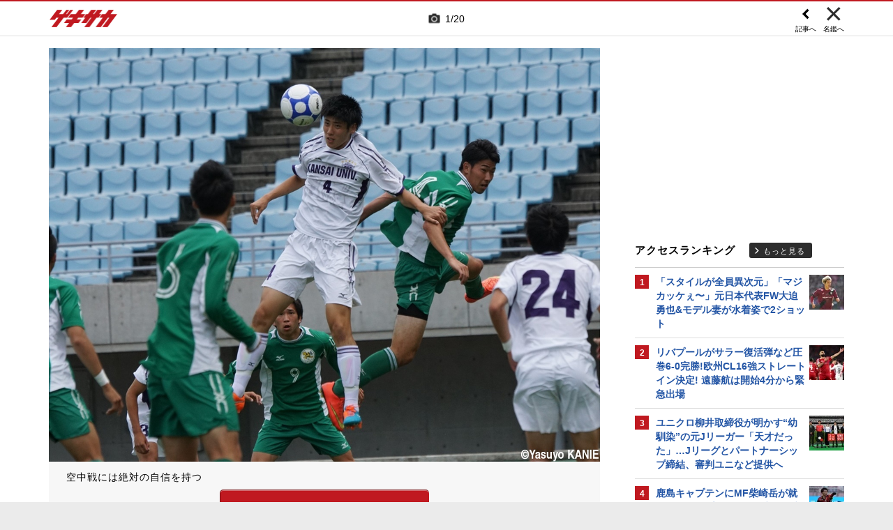

--- FILE ---
content_type: text/html; charset=UTF-8
request_url: https://web.gekisaka.jp/relatedarticle/photonews?player_id=34794&order=new&page=7
body_size: 19272
content:
<!DOCTYPE html PUBLIC "-//W3C//DTD HTML 4.0 Transitional//EN" "http://www.w3.org/TR/html4/loose.dtd">
<!--[if lt IE 7 ]><html class="ie ie6" lang="ja" itemscope itemtype="http://schema.org/Article"><![endif]-->
<!--[if IE 7 ]><html class="ie ie7" lang="ja" itemscope itemtype="http://schema.org/Article"><![endif]-->
<!--[if IE 8 ]><html class="ie ie8" lang="ja" itemscope itemtype="http://schema.org/Article"><![endif]-->
<!--[if (gte IE 9)|!(IE)]><!--><html lang="ja" itemscope itemtype="http://schema.org/Article"><!--<![endif]-->
<head>
	<!-- meta http-equiv="X-UA-Compatible" content="IE=8" /-->
	<!-- Basic Page Needs
	  ================================================== -->
	<meta charset="utf-8">
	<title>荒木隼人の写真特集 | ゲキサカ</title>
	<meta name="keywords" content="スポーツ,サッカー,フットボール,ニュース,写真,画像,フォトギャラリー,荒木隼人,サンフレッチェ広島,J1">
	<meta name="description" content="サンフレッチェ広島に所属する荒木隼人のフォトギャラリー。懐かしい秘蔵写真から最新の写真まで、さまざまな画像をまとめて見ることができます。">
	<meta name="robots" content="max-image-preview:large">
			<link rel="canonical" href="https://web.gekisaka.jp/relatedarticle/photonews?player_id=34794&order=new&news_id=308643&photo_no=4">
		<!-- Le fav and touch icons -->
	<link rel="apple-touch-icon-precomposed" sizes="144x144" href="//f.image.geki.jp/data/image/etc/apple-touch-icon-red.png">
	<link rel="apple-touch-icon-precomposed" sizes="114x114" href="//f.image.geki.jp/data/image/etc/apple-touch-icon-red.png">
	<link rel="apple-touch-icon-precomposed" sizes="72x72" href="//f.image.geki.jp/data/image/etc/apple-touch-icon-red.png">
	<link rel="apple-touch-icon-precomposed" href="//f.image.geki.jp/data/image/etc/apple-touch-icon-red.png">
	<!-- <link rel="shortcut icon" href=""> -->
	<meta name="format-detection" content="telephone=no">
	<meta name="viewport" content="width=device-width, initial-scale=1.0">
	<meta name="apple-mobile-web-app-capable" content="no">

	<meta property="og:title" content="荒木隼人の写真特集 | ゲキサカ">
	<meta property="og:type" content="blog">
	<meta property="og:url" content="https://web.gekisaka.jp/relatedarticle/photonews?player_id=34794&order=new&news_id=308643&photo_no=4">
			<meta property="og:image" content="https://f.image.geki.jp/data/image/news/2560/309000/308643/news_308643_4.jpg?time=20200819115141">
		<meta property="og:description" content="サンフレッチェ広島に所属する荒木隼人のフォトギャラリー。懐かしい秘蔵写真から最新の写真まで、さまざまな画像をまとめて見ることができます。">
	<meta property="og:site_name" content="ゲキサカ">
	<meta property="fb:app_id" content="257252710958764">

			<meta name="twitter:card" content="summary_large_image">
		<meta name="twitter:site" content="@gekisaka">
	<meta name="twitter:title" content="荒木隼人の写真特集 | ゲキサカ">
	<meta name="twitter:description" content="サンフレッチェ広島に所属する荒木隼人のフォトギャラリー。懐かしい秘蔵写真から最新の写真まで、さまざまな画像をまとめて見ることができます。">
			<meta name="twitter:image:src" content="https://f.image.geki.jp/data/image/news/900/309000/308643/news_slider_308643_4.jpg?time=20200819115141">
				<meta name="robots" content="noindex">
			
		
	
<!-- Google Tag Manager -->
<script>
if(navigator.userAgent.indexOf('gekisaka-app') == -1){
window.dataLayer = window.dataLayer || [];
dataLayer.push({'ga':'true'});
	dataLayer.push({
		'contents_type':'relatedarticle',
		'page_type':'photonews'
	});
(function(w,d,s,l,i){w[l]=w[l]||[];w[l].push({'gtm.start':
new Date().getTime(),event:'gtm.js'});var f=d.getElementsByTagName(s)[0],
j=d.createElement(s),dl=l!='dataLayer'?'&l='+l:'';j.async=true;j.src=
'https://www.googletagmanager.com/gtm.js?id='+i+dl;f.parentNode.insertBefore(j,f);
})(window,document,'script','dataLayer','GTM-PD548V8');
}
</script>
<!-- End Google Tag Manager -->
<!-- Global site tag (gtag.js) - Google Analytics -->
<script async src="https://www.googletagmanager.com/gtag/js?id=G-5HH7MH94SJ"></script>
<script>
  window.dataLayer = window.dataLayer || [];
  function gtag(){dataLayer.push(arguments);}
  gtag('js', new Date());

  gtag('config', 'G-5HH7MH94SJ');
</script>
<!-- End Global site tag (gtag.js) - Google Analytics -->
<script type="text/javascript" src="//f.image.geki.jp/js/ga_mig.js?v=1.1"></script>


	<!-- CSS ================================================== -->
	<script type="text/javascript">
		var device = navigator.userAgent;
		var issmartphone = false;
		if((device.indexOf('iPhone') > 0 && device.indexOf('iPad') == -1) || device.indexOf('iPod') > 0 || device.indexOf('Android') > 0){
			issmartphone = true;
		}
	</script>
	<link rel="stylesheet" type="text/css" href="//f.image.geki.jp/css/style.css">
	<link rel="stylesheet" type="text/css" href="//f.image.geki.jp/css/corner/style.css">

		<link rel="stylesheet" href="//f.image.geki.jp/css/corner/cal.css" type="text/css">
		<link rel="stylesheet" href="//f.image.geki.jp/css/corner/simplePagination.css" type="text/css">
	<link href="//web.gekisaka.jp/css/font-awesome.min.css" rel="stylesheet">
	<link href="//f.image.geki.jp/css/jquery.mmenu.css" rel="stylesheet">
	<link href="//f.image.geki.jp/css/renewal_201509.css?v=1.22" rel="stylesheet">
	<link href="//f.image.geki.jp/css/corner/app.css" rel="stylesheet">
	<link href="//f.image.geki.jp/css/corner/photonews.css?v=1.5" rel="stylesheet" media="all">

			<link rel="preload" href="//f.image.geki.jp/data/image/news/2560/309000/308643/news_308643_4.jpg?time=20200819115141" as="image">

				<style>
			#access-ranking {
				margin-top: 0px;
			}

			#photonews .entry-body .btn.ar_left {
				margin-bottom: 1.844px;
			}
		</style>
	
	<!-- IE css -->
	<!--[if lt IE 8]>
		<link href="//f.image.geki.jp/css/corner/ie.css" rel="stylesheet" media="all">
	<![endif]-->

	<script type="text/javascript" src="https://ajax.googleapis.com/ajax/libs/jquery/1.7.2/jquery.min.js"></script>
	<script type="text/javascript" src="//f.image.geki.jp/js/jquery.history.js"></script>
	<script type="text/javascript" src="//f.image.geki.jp/js/jquery.lazyload.min.js"></script>
	<script type="text/javascript" src="//f.image.geki.jp/js/jquery.cookie.js"></script>
	<script type="text/javascript">
		$(document).ready(function(){ 
			$("img.lazy").lazyload({
				 effect_speed: 500,
				 effect : "fadeIn" 
			});
			$("#feature-plan img").lazyload({
				 effect_speed: 500,
				 effect : "fadeIn" 
			}); 
			$("#rank-access img").lazyload({
				 effect_speed: 500,
				 effect : "fadeIn" 
			}); 
		});
	</script>
	<script type="text/javascript">
		$(document).ready(function(){
			document.getElementById('zone-top').style.display = "block";
		});
	</script>
	<script type="text/javascript" src="//f.image.geki.jp/js/app.js?v=1.1"></script>
    <script type="text/javascript" src="//f.image.geki.jp/js/jquery-ui-1.9.2.custom.min.js"></script>
	
				
				<script type="text/javascript" src="//f.image.geki.jp/js/player-photonews.js?v=1.6"></script>
	
	<!-- CSS ================================================== -->

	
<script async src='https://securepubads.g.doubleclick.net/tag/js/gpt.js'></script>
<script>
(function(){
  var dmads = document.createElement('script');
  dmads.async = true;
  if ( issmartphone ) {
    dmads.src = 'https://ads.rubiconproject.com/prebid/16348_gekisaka_SP.js';
  } else {
    dmads.src = 'https://ads.rubiconproject.com/prebid/16348_gekisaka_PC.js';	
  }
  var node = document.getElementsByTagName('script')[0];
  node.parentNode.insertBefore(dmads, node);
})();
</script>
<script>
  !function (a9, a, p, s, t, A, g) { if (a[a9]) return; function q(c, r) { a[a9]._Q.push([c, r]) } a[a9] = { init: function () { q('i', arguments) }, fetchBids: function () { q('f', arguments) }, setDisplayBids: function () { }, targetingKeys: function () { return [] }, _Q: [] }; A = p.createElement(s); A.async = !0; A.src = t; g = p.getElementsByTagName(s)[0]; g.parentNode.insertBefore(A, g) }('apstag', window, document, 'script', '//c.amazon-adsystem.com/aax2/apstag.js');
</script>


<script>
var googletag = googletag || {};
googletag.cmd = googletag.cmd || [];

var pbjs = pbjs || {};
pbjs.que = pbjs.que || [];
</script>

<!-- GAM Header Tag Start -->
<script>
var gptadslots = [];
googletag.cmd.push(function() {
  if ( issmartphone ) {
	gptadslots['SP_Interstitial'] = googletag.defineOutOfPageSlot('/134974094/gekisaka1/GS_SP_Interstitial', googletag.enums.OutOfPageFormat.INTERSTITIAL).addService(googletag.pubads());
	gptadslots['SP_FOOTER_A'] = googletag.defineSlot('/134974094/gekisaka1/SP_FOOTER_A', [[1, 1], [300, 250],'fluid'], 'SP_FOOTER_A').addService(googletag.pubads());
	gptadslots['SP_NEWS_D'] = googletag.defineSlot('/134974094/gekisaka1/SP_NEWS_D', [[1, 1], [320, 100], [320, 50], [320, 110], [320, 180], [320, 130], [320, 75],'fluid'], 'SP_NEWS_D').addService(googletag.pubads());
	gptadslots['SP_NEWS_D_txt'] = googletag.defineSlot('/134974094/gekisaka1/SP_NEWS_D_txt', [[320, 100], [320, 50], [1, 1], 'fluid'], 'SP_NEWS_D_txt').addService(googletag.pubads());
	gptadslots['SP_NEWS_E'] = googletag.defineSlot('/134974094/gekisaka1/SP_NEWS_E', [[1, 1], [336, 280], [300, 250], 'fluid'], 'SP_NEWS_E').addService(googletag.pubads());
	gptadslots['SP_NEWS_Y1v2'] = googletag.defineSlot('/134974094/gekisaka1/SP_NEWS_Y1v2', [[1, 1], [320, 100], [320, 50], [320, 173], [336, 280], [300, 250],'fluid'], 'SP_NEWS_Y1v2').addService(googletag.pubads());
	gptadslots['SP_comic_01'] = googletag.defineSlot('/134974094/gekisaka1/SP_comic_01', [[1, 1], [320, 100], [320, 50], [336, 280], [300, 250], 'fluid'], 'SP_comic_01').addService(googletag.pubads());
	gptadslots['SP_comic_02'] = googletag.defineSlot('/134974094/gekisaka1/SP_comic_02', [[1, 1], [300, 150], [336, 280], [300, 250]], 'SP_comic_02').addService(googletag.pubads());
	gptadslots['SP_TOP_A'] = googletag.defineSlot('/134974094/gekisaka1/SP_TOP_A', [[1, 1], [300,250], [320,180], [320, 130], [320, 110], [320, 75], [320, 50], 'fluid'], 'SP_TOP_A').addService(googletag.pubads());
	gptadslots['SP_TOP_B'] = googletag.defineSlot('/134974094/gekisaka1/SP_TOP_B', [[1, 1], [320, 180], [320, 130], [320, 110], [320, 75], [320, 50], [300, 250], 'fluid'], 'SP_TOP_B').addService(googletag.pubads());
	gptadslots['SP_JACK_TOP'] = googletag.defineSlot('/134974094/gekisaka1/SP_JACK_TOP', [[1, 1]], 'SP_JACK_TOP').addService(googletag.pubads());
	gptadslots['SP_JACK_NEWS'] = googletag.defineSlot('/134974094/gekisaka1/SP_JACK_NEWS', [[1, 1],[320, 50], 'fluid'], 'SP_JACK_NEWS').addService(googletag.pubads());
	gptadslots['SP_SPIKE-DB_rectangle_A'] = googletag.defineSlot('/134974094/gekisaka1/SP_SPIKE-DB_rectangle_A', [[1, 1], [336, 280], [300, 250]], 'SP_SPIKE-DB_rectangle_A').addService(googletag.pubads());
	gptadslots['GS_SP_ARTICLE_PV'] = googletag.defineSlot('/134974094/gekisaka1/GS_SP_ARTICLE_PV', [[320, 200], [1, 1]], 'GS_SP_ARTICLE_PV').addService(googletag.pubads());
	gptadslots['SP_TOP_PR_1'] = googletag.defineSlot('/134974094/gekisaka1/SP_TOP_PR_1', [[1, 1], 'fluid'], 'SP_TOP_PR_1').addService(googletag.pubads());
	gptadslots['SP_TOP_PR_2'] = googletag.defineSlot('/134974094/gekisaka1/SP_TOP_PR_2', [[1, 1], 'fluid'], 'SP_TOP_PR_2').addService(googletag.pubads());
	gptadslots['SP_TOP_PR_3'] = googletag.defineSlot('/134974094/gekisaka1/SP_TOP_PR_3', [[1, 1], 'fluid'], 'SP_TOP_PR_3').addService(googletag.pubads());
	gptadslots['SP_TOP_PR_4'] = googletag.defineSlot('/134974094/gekisaka1/SP_TOP_PR_4', [[1, 1], 'fluid'], 'SP_TOP_PR_4').addService(googletag.pubads());
	gptadslots['SP_NEWS_PR_1'] = googletag.defineSlot('/134974094/gekisaka1/SP_NEWS_PR_1', [[1, 1], 'fluid'], 'SP_NEWS_PR_1').addService(googletag.pubads());
	gptadslots['SP_NEWS_PR_2'] = googletag.defineSlot('/134974094/gekisaka1/SP_NEWS_PR_2', [[1, 1], 'fluid'], 'SP_NEWS_PR_2').addService(googletag.pubads());
	gptadslots['SP_NEWS_detail_PR_1'] = googletag.defineSlot('/134974094/gekisaka1/SP_NEWS_detail_PR_1', [[1, 1], 'fluid'], 'SP_NEWS_detail_PR_1').addService(googletag.pubads());
	gptadslots['SP_NEWS_inread'] = googletag.defineSlot('/134974094/gekisaka1/SP_NEWS_inread', [[1, 1],[300,250],[320,180],'fluid'], 'SP_NEWS_inread').addService(googletag.pubads());
	gptadslots['SP_FOOTER_Yahoo'] = googletag.defineSlot('/134974094/gekisaka1/SP_FOOTER_Yahoo', [[1, 1], [320, 50]], 'SP_FOOTER_Yahoo').addService(googletag.pubads());
	gptadslots['SP_Special_1'] = googletag.defineSlot('/134974094/gekisaka1/SP_Special_1', [[1, 1], [320, 100], [320, 50], [300, 100], [320, 180], [300, 250], [336, 280],[320, 75],'fluid'], 'SP_Special_1').addService(googletag.pubads());
	gptadslots['SP_Special_2'] = googletag.defineSlot('/134974094/gekisaka1/SP_Special_2', [[1, 1], [320, 100], [320, 50], [300, 100], [320, 180], [300, 250], [336, 280],[320, 75],'fluid'], 'SP_Special_2').addService(googletag.pubads());
	gptadslots['SP_Special_3'] = googletag.defineSlot('/134974094/gekisaka1/SP_Special_3', [[1, 1], [320, 100], [320, 50], [300, 100], [320, 180], [300, 250], [336, 280],[320, 75],'fluid'], 'SP_Special_3').addService(googletag.pubads());
	gptadslots['SP_NEWS_overlay'] = googletag.defineSlot('/134974094/gekisaka1/SP_NEWS_overlay', [[1, 1], [320, 50],[320, 70],'fluid'], 'SP_NEWS_overlay').addService(googletag.pubads());

  } else {
	gptadslots['PC_FOOTER_A'] = googletag.defineSlot('/134974094/gekisaka1/PC_FOOTER_A', [[1, 1], [728, 90],  'fluid'], 'PC_FOOTER_A').addService(googletag.pubads());
	gptadslots['PC_SIDE_A'] = googletag.defineSlot('/134974094/gekisaka1/PC_SIDE_A', [[1, 1], [300, 600], [300, 250],  'fluid'], 'PC_SIDE_A').addService(googletag.pubads());
	gptadslots['PC_SIDE_B'] = googletag.defineSlot('/134974094/gekisaka1/PC_SIDE_B', [[1, 1], [300, 250],  'fluid'], 'PC_SIDE_B').addService(googletag.pubads());
	gptadslots['PC_NEWS_D'] = googletag.defineSlot('/134974094/gekisaka1/PC_NEWS_D', [[1, 1], [970, 250], [970, 90], [728, 90], 'fluid'], 'PC_NEWS_D').addService(googletag.pubads());
	gptadslots['PC_NEWS_detail_PR_1'] = googletag.defineSlot('/134974094/gekisaka1/PC_NEWS_detail_PR_1', [[1, 1], 'fluid'], 'PC_NEWS_detail_PR_1').addService(googletag.pubads());
	gptadslots['PC_NEWS_PHOTO'] = googletag.defineSlot('/134974094/gekisaka1/PC_NEWS_PHOTO', [[1, 1], [300, 250], 'fluid'], 'PC_NEWS_PHOTO').addService(googletag.pubads());
	gptadslots['PC_NEWS_E'] = googletag.defineSlot('/134974094/gekisaka1/PC_NEWS_E', [[1, 1], [336, 280], [300, 250], 'fluid'], 'PC_NEWS_E').addService(googletag.pubads());
	gptadslots['PC_NEWS_E2_Yahoo'] = googletag.defineSlot('/134974094/gekisaka1/PC_NEWS_E2_Yahoo', [[1, 1], [336, 280], [300, 250], 'fluid'], 'PC_NEWS_E2_Yahoo').addService(googletag.pubads());
	gptadslots['PC_NEWS_Y1v2'] = googletag.defineSlot('/134974094/gekisaka1/PC_NEWS_Y1v2', [[1, 1], [728, 130], [728, 90], 'fluid'], 'PC_NEWS_Y1v2').addService(googletag.pubads());
	gptadslots['PC_comic_01'] = googletag.defineSlot('/134974094/gekisaka1/PC_comic_01', [[1, 1], [336, 280], [300, 250], 'fluid'], 'PC_comic_01').addService(googletag.pubads());
	gptadslots['PC_comic_02'] = googletag.defineSlot('/134974094/gekisaka1/PC_comic_02', [[1, 1], [336, 280], [300, 250], [300, 150], 'fluid'], 'PC_comic_02').addService(googletag.pubads());
	gptadslots['PC_TOP_A'] = googletag.defineSlot('/134974094/gekisaka1/PC_TOP_A', [[1, 1], [731, 150], [728, 90], 'fluid'], 'PC_TOP_A').addService(googletag.pubads());
	gptadslots['PC_TOP_B'] = googletag.defineSlot('/134974094/gekisaka1/PC_TOP_B', [[1, 1], [731, 150], [728, 90], 'fluid'], 'PC_TOP_B').addService(googletag.pubads());
	gptadslots['PC_SPIKE-DB_rectangle_A'] = googletag.defineSlot('/134974094/gekisaka1/PC_SPIKE-DB_rectangle_A', [[1, 1], [336, 280], [300, 250], 'fluid'], 'PC_SPIKE-DB_rectangle_A').addService(googletag.pubads());
	gptadslots['PC_PR'] = googletag.defineSlot('/134974094/gekisaka1/PC_PR', [[300, 90], 'fluid', [1,1]], 'PC_PR').addService(googletag.pubads());
	gptadslots['PC_NEWS_PR_1'] = googletag.defineSlot('/134974094/gekisaka1/PC_NEWS_PR_1', [[1, 1], [300, 90], 'fluid'], 'PC_NEWS_PR_1').addService(googletag.pubads());
	gptadslots['PC_NEWS_PR_2'] = googletag.defineSlot('/134974094/gekisaka1/PC_NEWS_PR_2', [[1, 1], [300, 90], 'fluid'], 'PC_NEWS_PR_2').addService(googletag.pubads());
	gptadslots['PC_TOP_PR_1'] = googletag.defineSlot('/134974094/gekisaka1/PC_TOP_PR_1', [[1, 1], [300, 90], 'fluid'], 'PC_TOP_PR_1').addService(googletag.pubads());
	gptadslots['PC_NEWS_inread'] = googletag.defineSlot('/134974094/gekisaka1/PC_NEWS_inread', [[1, 1],[480,270],[468,60],'fluid'], 'PC_NEWS_inread').addService(googletag.pubads());
	gptadslots['PC_Special_1'] = googletag.defineSlot('/134974094/gekisaka1/PC_Special_1', [[1, 1], [468, 60], [640, 100], [728, 90],'fluid'], 'PC_Special_1').addService(googletag.pubads());
	gptadslots['PC_Special_2'] = googletag.defineSlot('/134974094/gekisaka1/PC_Special_2', [[1, 1], [468, 60], [640, 100], [728, 90],'fluid'], 'PC_Special_2').addService(googletag.pubads());
	gptadslots['PC_Special_3'] = googletag.defineSlot('/134974094/gekisaka1/PC_Special_3', [[1, 1], [468, 60], [640, 100], [728, 90],'fluid'], 'PC_Special_3').addService(googletag.pubads());
	gptadslots['PC_Special_Portrait_L'] = googletag.defineSlot('/134974094/gekisaka1/PC_Special_Portrait_L', [[1, 1], [120, 600], [300, 600], [300, 1000],'fluid'], 'PC_Special_Portrait_L').addService(googletag.pubads());
	gptadslots['PC_Special_Portrait_R'] = googletag.defineSlot('/134974094/gekisaka1/PC_Special_Portrait_R', [[1, 1], [120, 600], [300, 600], [300, 1000],'fluid'], 'PC_Special_Portrait_R').addService(googletag.pubads());
	gptadslots['PC_TOP_Billboard'] = googletag.defineSlot('/134974094/gekisaka1/PC_TOP_Billboard', [[1, 1], [970, 250], [728, 90], 'fluid'], 'PC_TOP_Billboard').addService(googletag.pubads());

  }

  googletag.pubads().collapseEmptyDivs(true,true);
  googletag.pubads().enableSingleRequest();
  googletag.pubads().disableInitialLoad();
  googletag.enableServices();
  if (issmartphone) {
    googletag.display(gptadslots['SP_Interstitial']);
  }
});

var cX = cX || {}; cX.callQueue = cX.callQueue || [];
cX.callQueue.push(['invoke', function () {
var cx_segments = cX.getUserSegmentIds({ persistedQueryId: 'ecd8a91406d797e64447b1e941fffcac99f45a94' });
    googletag.cmd.push(function () {
    googletag.pubads().setTargeting('CxSegments', cx_segments);
    });
    cX.getSegments("20cf87c26683f0c58e0e9a1fa917d76eaf94849b", function (segments) {
    var contextualIds = [];
        cX.Array.forEach(segments, function (cxTypedSegment, index) {
        if (cxTypedSegment.type === "contextual") {
        contextualIds.push(cxTypedSegment.id);
            }
        });
        googletag.cmd.push(function () {
        googletag.pubads().setTargeting("CxContext", contextualIds);
        });
    });
}]);

</script>

<script>
// Timeout
var apstagTimeout = 1500;
var failSafeTimeout = 3500;

apstag.init({
  pubID: '3598',
  adServer: 'googletag',
  bidTimeout: apstagTimeout
});

var apstagSlots = [];
if ( issmartphone ) {

	apstagSlots.push( { slotID: 'SP_TOP_B', slotName: '/134974094/gekisaka1/SP_TOP_B', sizes: [[300, 250], [320, 180], [320, 50]] } );
	apstagSlots.push( { slotID: 'SP_NEWS_D', slotName: '/134974094/gekisaka1/SP_NEWS_D', sizes: [[320, 100], [320, 50], [320, 180]] } );
	apstagSlots.push( { slotID: 'SP_NEWS_E', slotName: '/134974094/gekisaka1/SP_NEWS_E', sizes: [[336, 280], [300, 250]] } );
	apstagSlots.push( { slotID: 'SP_JACK_NEWS', slotName: '/134974094/gekisaka1/SP_JACK_NEWS', sizes: [[320, 50]] } );
	apstagSlots.push( { slotID: 'SP_NEWS_overlay', slotName: '/134974094/gekisaka1/SP_NEWS_overlay', sizes: [[320, 50]] } );

} else {

	apstagSlots.push( { slotID: 'PC_TOP_B', slotName: '/134974094/gekisaka1/PC_TOP_B', sizes: [[728, 90]] } );
	apstagSlots.push( { slotID: 'PC_SIDE_A', slotName: '/134974094/gekisaka1/PC_SIDE_A', sizes: [[300, 600], [300, 250]] } );
	apstagSlots.push( { slotID: 'PC_SIDE_B', slotName: '/134974094/gekisaka1/PC_SIDE_B', sizes: [[300, 250]] } );
	apstagSlots.push( { slotID: 'PC_NEWS_D', slotName: '/134974094/gekisaka1/PC_NEWS_D', sizes: [[970, 250], [970, 90], [728, 90]] } );
	apstagSlots.push( { slotID: 'PC_NEWS_E', slotName: '/134974094/gekisaka1/PC_NEWS_E', sizes: [[336, 280], [300, 250]] } );
	apstagSlots.push( { slotID: 'PC_NEWS_PHOTO', slotName: '/134974094/gekisaka1/PC_NEWS_PHOTO', sizes: [[300, 250]] } );
	apstagSlots.push( { slotID: 'PC_NEWS_E2_Yahoo', slotName: '/134974094/gekisaka1/PC_NEWS_E2_Yahoo', sizes: [[336, 280], [300, 250]] } );

}

function fetchHeaderBids() {
  var bidders = ['a9', 'prebid'];
  var requestManager = {
    adserverRequestSent: false
  };

  bidders.forEach(function(bidder) {
    requestManager[bidder] = false;
  })

  function allBiddersBack() {
    var allBiddersBack = bidders
      .map(function(bidder) {return requestManager[bidder]; })
      .filter(function(bool) {return bool;})
      .length === bidders.length;
    return allBiddersBack;
  }

  function headerBidderBack(bidder) {
    if (requestManager.adserverRequestSent === true) {
      return;
    }
    if (bidder === 'a9') {
      googletag.cmd.push(function() {
        apstag.setDisplayBids();
      });
    }
    requestManager[bidder] = true;
    if (allBiddersBack()) {
      sendAdserverRequest();
    }
  }

  function sendAdserverRequest() {
    if (requestManager.adserverRequestSent === true) {
      return;
    }
    requestManager.adserverRequestSent = true;
    googletag.cmd.push(function() {
      googletag.pubads().refresh();
    });
  }

  function requestBids() {
    apstag.fetchBids({
      slots: apstagSlots
    }, function(bids) {
      headerBidderBack('a9');
    });
    // Demand Manager (Prebid.js)
    googletag.cmd.push(function () {
      pbjs.que.push(function () {
        pbjs.rp.requestBids({
          callback: function (bidResponses) {

          }
        });
      });
    });
  }

  requestBids();
  window.setTimeout(function() {
    sendAdserverRequest();
  }, failSafeTimeout);
}

fetchHeaderBids();
</script>
		
<script type="text/javascript">
if(navigator.userAgent.indexOf('gekisaka-app') == -1){
	googletag.cmd.push(function() {
		googletag.pubads().setTargeting('URLs', location.pathname.substr(0,40));
		googletag.pubads().setTargeting('Ref', document.referrer.length>0?document.referrer.split('/')[2]:'null');
		googletag.pubads().setTargeting('contents_type', ['relatedarticle']);
		googletag.pubads().setTargeting('page_type', ['photonews']);
		googletag.pubads().setTargeting('PR', ['false']);
		googletag.pubads().setTargeting("strnativekey", "PytfL7PMPGEbMjHARJ3Qdr42");
		var gekicookies = document.cookie;
		if(gekicookies != ''){
			var gekicookieArray = gekicookies.split(';');
			for(var i = 0; i < gekicookieArray.length; i++){
				var gekicookie = gekicookieArray[i].split('=');
				if(gekicookie[0].match("KDS_A")){ googletag.pubads().setTargeting(gekicookie[0].replace(" ", ""), [gekicookie[1]]); }
				if(gekicookie[0].match("KDS_G")){ googletag.pubads().setTargeting(gekicookie[0].replace(" ", ""), [gekicookie[1]]); }
				if(gekicookie[0].match("KDS_B")){ googletag.pubads().setTargeting(gekicookie[0].replace(" ", ""), [gekicookie[1]]); }
			}
		}
	});

}
</script>

	<script>window["_GOOG_TRANS_EXT_VER"] = "1";</script>

	<script type="text/javascript" src="//f.image.geki.jp/js/jkl-calendar.js" charset="Shift_JIS"></script>
	<script src="https://store.f.image.geki.jp/store/assets/v1/js/slick.min.js"></script>

<script type="text/javascript">
function fetchLazyloadingBids(apstagLazyloadingSlot, slotName) {
  if (false === gptadslots.hasOwnProperty(slotName)){
    return false;
  }

  var lazyloadingBidders = ['a9', 'prebid'];
  var lazyloadingRequestManager = {
    adserverRequestSent: false
  };

  lazyloadingBidders.forEach(function(bidder) {
    lazyloadingRequestManager[bidder] = false;
  })

  function allLazyloadingBiddersBack() {
    var allLazyloadingBiddersBack = lazyloadingBidders
      .map(function(bidder) {return lazyloadingRequestManager[bidder]; })
      .filter(function(bool) {return bool;})
      .length === lazyloadingBidders.length;
    return allLazyloadingBiddersBack;
  }

  function lazyloadingBidderBack(bidder) {
    if (lazyloadingRequestManager.adserverRequestSent === true) {
      return;
    }
    if (bidder === 'a9') {
      googletag.cmd.push(function() {
        apstag.setDisplayBids();
      });
    } else if (bidder === 'prebid') {
      // DO NOTHING
    }
    lazyloadingRequestManager[bidder] = true;
    if (allLazyloadingBiddersBack()) {
      sendLazyloadingAdserverRequest();
    }
  }

  function sendLazyloadingAdserverRequest() {
    if (lazyloadingRequestManager.adserverRequestSent === true) {
      return;
    }
    lazyloadingRequestManager.adserverRequestSent = true;
    googletag.cmd.push(function() {
      googletag.pubads().refresh([gptadslots[slotName]]);
    });
  }

  function requestLazyloadingBids() {
    // TAM
    apstag.fetchBids({
      // Hard-Coded
      slots: [apstagLazyloadingSlot]
    }, function(bids) {
      lazyloadingBidderBack('a9');
    });
    // Demand Manager (Prebid.js)
    googletag.cmd.push(function() {
      pbjs.que.push(function() {
        pbjs.rp.requestBids({
          callback: function (bidResponses) {
            lazyloadingBidderBack('prebid');
          },
          gptSlotObjects: [gptadslots[slotName]]
        });
      });
    });
  }

  requestLazyloadingBids();
  window.setTimeout(function() {
    sendLazyloadingAdserverRequest();
  }, failSafeTimeout);
}
</script>
</head>
<body id="photonews" class="js" data-twttr-rendered="true">
<!-- Google Tag Manager (noscript) --><noscript><iframe src="https://www.googletagmanager.com/ns.html?id=GTM-PD548V8"height="0" width="0" style="display:none;visibility:hidden"></iframe></noscript><!-- End Google Tag Manager (noscript) -->
<!-- header -->
<div id="zone-top">
	<header id="header">
		<div class="row">
			<div class="nav-top">
				<div class="nav-top_inner">
					<ul class="top-left">
						<li><h1 id="nav-logo"><a href="/">ゲキサカ</a></h1></li>
					</ul>
											<div class="top-center">
							<div class="slick-counter">
								<span class="photonews_slide_current">1</span>
								<span class="photonews_slide_total">20</span>
							</div>
						</div><!-- .top-center -->
										<div class="top-right">
						<a href="" class="close-btn">
							<div class="close">
								<img src="//f.image.geki.jp/images/close.png" alt="">
																<span>名鑑へ</span>
															</div><!-- .close -->
						</a>
					</div><!-- .top-right -->
										<div class="top-right top-right-left">
						<a href="//web.gekisaka.jp/photonews/university/detail/?308643-308643-pn&photo_no=4#photolist" class="news-link-btn">
							<div class="close">
								<img src="//f.image.geki.jp/images/big_arrow_left.png" alt="">
								<span>記事へ</span>
							</div><!-- .close -->
						</a>
					</div><!-- .top-right-left -->
									</div><!-- .nav-top_inner -->
			</div><!-- #nav-top -->
		</div><!-- .row -->
	</header>
</div>

<!-- end header -->

<div id="wrap">
	
<div id='SP_NEWS_overlay' style='position:fixed;left:0;bottom:0;z-index:100;max-height:100px;width:100%;text-align:center'>
	<script> if ( issmartphone ) googletag.cmd.push(function() { googletag.display('SP_NEWS_overlay'); });</script>
</div>

	<div id="fb-root"></div>
	<script>(function(d, s, id) {
		var js, fjs = d.getElementsByTagName(s)[0];
		if (d.getElementById(id)) return;
		js = d.createElement(s); js.id = id;
		js.src = "https://connect.facebook.net/ja_JP/sdk.js#xfbml=1&version=v3.0";
		fjs.parentNode.insertBefore(js, fjs);
	}(document, 'script', 'facebook-jssdk'));</script>

	<!--[if lt IE 7]>
		<p class="chromeframe"> <strong>outdated</strong> browser. Please <a href="http://browsehappy.com/">upgrade your browser</a> to improve your experience.</p>
	<![endif]-->	<!-- end head include-->

	<!-- loop-single.php -->
	
	<div id="zones-middle" class="row">
		<div class="zones-middle-container">
			<!--=========== contents ============-->
				<article id="single-main" class="entry-post-container">
		
				
		
						<input type="hidden" name="page" value="7">
			<input type="hidden" name="order_new" value="//web.gekisaka.jp/relatedarticle/photonews?player_id=34794&order=new&news_id=442675&photo_no=41">
			<input type="hidden" name="order_old" value="//web.gekisaka.jp/relatedarticle/photonews?player_id=34794&order=old&news_id=17167&photo_no=5">
			<input type="hidden" name="photo_max_count" value="20">
			<input type="hidden" name="photo_list" value='[{"mst_id_news":"308643","photo_no":"4","mst_id_player":"34794","news_type":"2","category_id":"13","subject":"\u95a2\u897f\u5b66\u751f\u30ea\u30fc\u30b0\u304b\u3089\u30d7\u30ed\u3078\u2026J\u30ea\u30fc\u30ac\u30fc\u306e\u5927\u5b66\u6642\u4ee3\uff1a\u95a2\u897f\u5927\u51fa\u8eab\u30fb\u5e83\u5cf6DF\u8352\u6728\u96bc\u4eba(12\u679a)","body":"\u3000\u95a2\u897f\u5b66\u751f\u30ea\u30fc\u30b0\u3067\u6226\u3044\u3001\u6210\u9577\u3057\u3001J\u30ea\u30fc\u30ac\u30fc\u3068\u306a\u3063\u305f\u9078\u624b\u305f\u3061\u3092\u7d39\u4ecb\u3002\u7b2c30\u5f3e\u306f{{c|\u95a2\u897f\u5927}}\u51fa\u8eab\u306e{{c|\uff7b\uff9d\uff8c\uff9a\uff6f\uff81\uff6a\u5e83\u5cf6}}DF{{\u8352\u6728\u96bc\u4eba}}\u3002","newssrc":"0","open_day":"2020-08-19 12:05:00","update_day":"2020-08-19 11:51:41","fp_id":"308643","fp_cat":"pn","file_ext":"jpg","org_file_ext":"jpg","caption":"\u7a7a\u4e2d\u6226\u306b\u306f\u7d76\u5bfe\u306e\u81ea\u4fe1\u3092\u6301\u3064","caption_translation":"\u7a7a\u4e2d\u6226\u306b\u306f\u7d76\u5bfe\u306e\u81ea\u4fe1\u3092\u6301\u3064","copyright":"Yasuyo KANIE","copyright_color":"1","news_url":"\/\/web.gekisaka.jp\/photonews\/university\/detail\/?308643-308643-pn&photo_no=4#photolist"},{"mst_id_news":"308643","photo_no":"5","mst_id_player":"34794","news_type":"2","category_id":"13","subject":"\u95a2\u897f\u5b66\u751f\u30ea\u30fc\u30b0\u304b\u3089\u30d7\u30ed\u3078\u2026J\u30ea\u30fc\u30ac\u30fc\u306e\u5927\u5b66\u6642\u4ee3\uff1a\u95a2\u897f\u5927\u51fa\u8eab\u30fb\u5e83\u5cf6DF\u8352\u6728\u96bc\u4eba(12\u679a)","body":"\u3000\u95a2\u897f\u5b66\u751f\u30ea\u30fc\u30b0\u3067\u6226\u3044\u3001\u6210\u9577\u3057\u3001J\u30ea\u30fc\u30ac\u30fc\u3068\u306a\u3063\u305f\u9078\u624b\u305f\u3061\u3092\u7d39\u4ecb\u3002\u7b2c30\u5f3e\u306f{{c|\u95a2\u897f\u5927}}\u51fa\u8eab\u306e{{c|\uff7b\uff9d\uff8c\uff9a\uff6f\uff81\uff6a\u5e83\u5cf6}}DF{{\u8352\u6728\u96bc\u4eba}}\u3002","newssrc":"0","open_day":"2020-08-19 12:05:00","update_day":"2020-08-19 11:51:41","fp_id":"308643","fp_cat":"pn","file_ext":"jpg","org_file_ext":"jpg","caption":"\u7684\u78ba\u306b\u76f8\u624b\u306e\u9032\u8def\u3092\u963b\u307f\u3001\u30d4\u30f3\u30c1\u306e\u82bd\u3092\u6458\u3080","caption_translation":"\u7684\u78ba\u306b\u76f8\u624b\u306e\u9032\u8def\u3092\u963b\u307f\u3001\u30d4\u30f3\u30c1\u306e\u82bd\u3092\u6458\u3080","copyright":"Yasuyo KANIE","copyright_color":"1","news_url":"\/\/web.gekisaka.jp\/photonews\/university\/detail\/?308643-308643-pn&photo_no=5#photolist"},{"mst_id_news":"308643","photo_no":"6","mst_id_player":"34794","news_type":"2","category_id":"13","subject":"\u95a2\u897f\u5b66\u751f\u30ea\u30fc\u30b0\u304b\u3089\u30d7\u30ed\u3078\u2026J\u30ea\u30fc\u30ac\u30fc\u306e\u5927\u5b66\u6642\u4ee3\uff1a\u95a2\u897f\u5927\u51fa\u8eab\u30fb\u5e83\u5cf6DF\u8352\u6728\u96bc\u4eba(12\u679a)","body":"\u3000\u95a2\u897f\u5b66\u751f\u30ea\u30fc\u30b0\u3067\u6226\u3044\u3001\u6210\u9577\u3057\u3001J\u30ea\u30fc\u30ac\u30fc\u3068\u306a\u3063\u305f\u9078\u624b\u305f\u3061\u3092\u7d39\u4ecb\u3002\u7b2c30\u5f3e\u306f{{c|\u95a2\u897f\u5927}}\u51fa\u8eab\u306e{{c|\uff7b\uff9d\uff8c\uff9a\uff6f\uff81\uff6a\u5e83\u5cf6}}DF{{\u8352\u6728\u96bc\u4eba}}\u3002","newssrc":"0","open_day":"2020-08-19 12:05:00","update_day":"2020-08-19 11:51:41","fp_id":"308643","fp_cat":"pn","file_ext":"jpg","org_file_ext":"jpg","caption":"\u30dc\u30fc\u30eb\u3092\u596a\u3044\u53d6\u308b\u3068\u3001\u7d20\u65e9\u304f\u524d\u7dda\u3078\u3068\u30d5\u30a3\u30fc\u30c9","caption_translation":"\u30dc\u30fc\u30eb\u3092\u596a\u3044\u53d6\u308b\u3068\u3001\u7d20\u65e9\u304f\u524d\u7dda\u3078\u3068\u30d5\u30a3\u30fc\u30c9","copyright":"Yasuyo KANIE","copyright_color":"1","news_url":"\/\/web.gekisaka.jp\/photonews\/university\/detail\/?308643-308643-pn&photo_no=6#photolist"},{"mst_id_news":"308643","photo_no":"7","mst_id_player":"34794","news_type":"2","category_id":"13","subject":"\u95a2\u897f\u5b66\u751f\u30ea\u30fc\u30b0\u304b\u3089\u30d7\u30ed\u3078\u2026J\u30ea\u30fc\u30ac\u30fc\u306e\u5927\u5b66\u6642\u4ee3\uff1a\u95a2\u897f\u5927\u51fa\u8eab\u30fb\u5e83\u5cf6DF\u8352\u6728\u96bc\u4eba(12\u679a)","body":"\u3000\u95a2\u897f\u5b66\u751f\u30ea\u30fc\u30b0\u3067\u6226\u3044\u3001\u6210\u9577\u3057\u3001J\u30ea\u30fc\u30ac\u30fc\u3068\u306a\u3063\u305f\u9078\u624b\u305f\u3061\u3092\u7d39\u4ecb\u3002\u7b2c30\u5f3e\u306f{{c|\u95a2\u897f\u5927}}\u51fa\u8eab\u306e{{c|\uff7b\uff9d\uff8c\uff9a\uff6f\uff81\uff6a\u5e83\u5cf6}}DF{{\u8352\u6728\u96bc\u4eba}}\u3002","newssrc":"0","open_day":"2020-08-19 12:05:00","update_day":"2020-08-19 11:51:41","fp_id":"308643","fp_cat":"pn","file_ext":"jpg","org_file_ext":"jpg","caption":"\u95a2\u5927\u306e\u5805\u5b88\u3092\u652f\u3048\u305f","caption_translation":"\u95a2\u5927\u306e\u5805\u5b88\u3092\u652f\u3048\u305f","copyright":"Yasuyo KANIE","copyright_color":"1","news_url":"\/\/web.gekisaka.jp\/photonews\/university\/detail\/?308643-308643-pn&photo_no=7#photolist"},{"mst_id_news":"308643","photo_no":"8","mst_id_player":"34794","news_type":"2","category_id":"13","subject":"\u95a2\u897f\u5b66\u751f\u30ea\u30fc\u30b0\u304b\u3089\u30d7\u30ed\u3078\u2026J\u30ea\u30fc\u30ac\u30fc\u306e\u5927\u5b66\u6642\u4ee3\uff1a\u95a2\u897f\u5927\u51fa\u8eab\u30fb\u5e83\u5cf6DF\u8352\u6728\u96bc\u4eba(12\u679a)","body":"\u3000\u95a2\u897f\u5b66\u751f\u30ea\u30fc\u30b0\u3067\u6226\u3044\u3001\u6210\u9577\u3057\u3001J\u30ea\u30fc\u30ac\u30fc\u3068\u306a\u3063\u305f\u9078\u624b\u305f\u3061\u3092\u7d39\u4ecb\u3002\u7b2c30\u5f3e\u306f{{c|\u95a2\u897f\u5927}}\u51fa\u8eab\u306e{{c|\uff7b\uff9d\uff8c\uff9a\uff6f\uff81\uff6a\u5e83\u5cf6}}DF{{\u8352\u6728\u96bc\u4eba}}\u3002","newssrc":"0","open_day":"2020-08-19 12:05:00","update_day":"2020-08-19 11:51:41","fp_id":"308643","fp_cat":"pn","file_ext":"jpg","org_file_ext":"jpg","caption":"\u512a\u308c\u305f\u5371\u6a5f\u5bdf\u77e5\u80fd\u529b\u3067\u3001\u3059\u304b\u3055\u305a\u596a\u3044\u306b\u304b\u304b\u3063\u305f","caption_translation":"\u512a\u308c\u305f\u5371\u6a5f\u5bdf\u77e5\u80fd\u529b\u3067\u3001\u3059\u304b\u3055\u305a\u596a\u3044\u306b\u304b\u304b\u3063\u305f","copyright":"Nozomi FUJITA","copyright_color":"1","news_url":"\/\/web.gekisaka.jp\/photonews\/university\/detail\/?308643-308643-pn&photo_no=8#photolist"},{"mst_id_news":"308643","photo_no":"9","mst_id_player":"34794","news_type":"2","category_id":"13","subject":"\u95a2\u897f\u5b66\u751f\u30ea\u30fc\u30b0\u304b\u3089\u30d7\u30ed\u3078\u2026J\u30ea\u30fc\u30ac\u30fc\u306e\u5927\u5b66\u6642\u4ee3\uff1a\u95a2\u897f\u5927\u51fa\u8eab\u30fb\u5e83\u5cf6DF\u8352\u6728\u96bc\u4eba(12\u679a)","body":"\u3000\u95a2\u897f\u5b66\u751f\u30ea\u30fc\u30b0\u3067\u6226\u3044\u3001\u6210\u9577\u3057\u3001J\u30ea\u30fc\u30ac\u30fc\u3068\u306a\u3063\u305f\u9078\u624b\u305f\u3061\u3092\u7d39\u4ecb\u3002\u7b2c30\u5f3e\u306f{{c|\u95a2\u897f\u5927}}\u51fa\u8eab\u306e{{c|\uff7b\uff9d\uff8c\uff9a\uff6f\uff81\uff6a\u5e83\u5cf6}}DF{{\u8352\u6728\u96bc\u4eba}}\u3002","newssrc":"0","open_day":"2020-08-19 12:05:00","update_day":"2020-08-19 11:51:41","fp_id":"308643","fp_cat":"pn","file_ext":"jpg","org_file_ext":"jpg","caption":"\u5f8c\u65b9\u304b\u3089\u306e\u914d\u7403\u3082\u629c\u304b\u308a\u306a\u3044","caption_translation":"\u5f8c\u65b9\u304b\u3089\u306e\u914d\u7403\u3082\u629c\u304b\u308a\u306a\u3044","copyright":"Nozomi FUJITA","copyright_color":"0","news_url":"\/\/web.gekisaka.jp\/photonews\/university\/detail\/?308643-308643-pn&photo_no=9#photolist"},{"mst_id_news":"308643","photo_no":"10","mst_id_player":"34794","news_type":"2","category_id":"13","subject":"\u95a2\u897f\u5b66\u751f\u30ea\u30fc\u30b0\u304b\u3089\u30d7\u30ed\u3078\u2026J\u30ea\u30fc\u30ac\u30fc\u306e\u5927\u5b66\u6642\u4ee3\uff1a\u95a2\u897f\u5927\u51fa\u8eab\u30fb\u5e83\u5cf6DF\u8352\u6728\u96bc\u4eba(12\u679a)","body":"\u3000\u95a2\u897f\u5b66\u751f\u30ea\u30fc\u30b0\u3067\u6226\u3044\u3001\u6210\u9577\u3057\u3001J\u30ea\u30fc\u30ac\u30fc\u3068\u306a\u3063\u305f\u9078\u624b\u305f\u3061\u3092\u7d39\u4ecb\u3002\u7b2c30\u5f3e\u306f{{c|\u95a2\u897f\u5927}}\u51fa\u8eab\u306e{{c|\uff7b\uff9d\uff8c\uff9a\uff6f\uff81\uff6a\u5e83\u5cf6}}DF{{\u8352\u6728\u96bc\u4eba}}\u3002","newssrc":"0","open_day":"2020-08-19 12:05:00","update_day":"2020-08-19 11:51:41","fp_id":"308643","fp_cat":"pn","file_ext":"jpg","org_file_ext":"jpg","caption":"\u5c40\u9762\u306e\u52dd\u8ca0\u3067\u3082\u8feb\u529b\u3092\u307f\u305b\u308b","caption_translation":"\u5c40\u9762\u306e\u52dd\u8ca0\u3067\u3082\u8feb\u529b\u3092\u307f\u305b\u308b","copyright":"Nozomi FUJITA","copyright_color":"1","news_url":"\/\/web.gekisaka.jp\/photonews\/university\/detail\/?308643-308643-pn&photo_no=10#photolist"},{"mst_id_news":"308643","photo_no":"11","mst_id_player":"34794","news_type":"2","category_id":"13","subject":"\u95a2\u897f\u5b66\u751f\u30ea\u30fc\u30b0\u304b\u3089\u30d7\u30ed\u3078\u2026J\u30ea\u30fc\u30ac\u30fc\u306e\u5927\u5b66\u6642\u4ee3\uff1a\u95a2\u897f\u5927\u51fa\u8eab\u30fb\u5e83\u5cf6DF\u8352\u6728\u96bc\u4eba(12\u679a)","body":"\u3000\u95a2\u897f\u5b66\u751f\u30ea\u30fc\u30b0\u3067\u6226\u3044\u3001\u6210\u9577\u3057\u3001J\u30ea\u30fc\u30ac\u30fc\u3068\u306a\u3063\u305f\u9078\u624b\u305f\u3061\u3092\u7d39\u4ecb\u3002\u7b2c30\u5f3e\u306f{{c|\u95a2\u897f\u5927}}\u51fa\u8eab\u306e{{c|\uff7b\uff9d\uff8c\uff9a\uff6f\uff81\uff6a\u5e83\u5cf6}}DF{{\u8352\u6728\u96bc\u4eba}}\u3002","newssrc":"0","open_day":"2020-08-19 12:05:00","update_day":"2020-08-19 11:51:41","fp_id":"308643","fp_cat":"pn","file_ext":"jpg","org_file_ext":"jpg","caption":"\u8a66\u5408\u7d42\u4e86\u9593\u969b\u306e\u5f97\u70b9\u3067\u30c1\u30fc\u30e0\u3092\u52dd\u5229\u306b\u5c0e\u304f\u52dd\u8ca0\u5f37\u3055\u3092\u767a\u63ee","caption_translation":"\u8a66\u5408\u7d42\u4e86\u9593\u969b\u306e\u5f97\u70b9\u3067\u30c1\u30fc\u30e0\u3092\u52dd\u5229\u306b\u5c0e\u304f\u52dd\u8ca0\u5f37\u3055\u3092\u767a\u63ee","copyright":"Nozomi FUJITA","copyright_color":"1","news_url":"\/\/web.gekisaka.jp\/photonews\/university\/detail\/?308643-308643-pn&photo_no=11#photolist"},{"mst_id_news":"308643","photo_no":"12","mst_id_player":"34794","news_type":"2","category_id":"13","subject":"\u95a2\u897f\u5b66\u751f\u30ea\u30fc\u30b0\u304b\u3089\u30d7\u30ed\u3078\u2026J\u30ea\u30fc\u30ac\u30fc\u306e\u5927\u5b66\u6642\u4ee3\uff1a\u95a2\u897f\u5927\u51fa\u8eab\u30fb\u5e83\u5cf6DF\u8352\u6728\u96bc\u4eba(12\u679a)","body":"\u3000\u95a2\u897f\u5b66\u751f\u30ea\u30fc\u30b0\u3067\u6226\u3044\u3001\u6210\u9577\u3057\u3001J\u30ea\u30fc\u30ac\u30fc\u3068\u306a\u3063\u305f\u9078\u624b\u305f\u3061\u3092\u7d39\u4ecb\u3002\u7b2c30\u5f3e\u306f{{c|\u95a2\u897f\u5927}}\u51fa\u8eab\u306e{{c|\uff7b\uff9d\uff8c\uff9a\uff6f\uff81\uff6a\u5e83\u5cf6}}DF{{\u8352\u6728\u96bc\u4eba}}\u3002","newssrc":"0","open_day":"2020-08-19 12:05:00","update_day":"2020-08-19 11:51:41","fp_id":"308643","fp_cat":"pn","file_ext":"jpg","org_file_ext":"jpg","caption":"\u4e3b\u5c06\u3068\u3057\u3066\u95a2\u5927\u30b5\u30c3\u30ab\u30fc\u90e8\u3092\u727d\u5f15","caption_translation":"\u4e3b\u5c06\u3068\u3057\u3066\u95a2\u5927\u30b5\u30c3\u30ab\u30fc\u90e8\u3092\u727d\u5f15","copyright":"Nozomi FUJITA","copyright_color":"0","news_url":"\/\/web.gekisaka.jp\/photonews\/university\/detail\/?308643-308643-pn&photo_no=12#photolist"},{"mst_id_news":"308457","photo_no":"8","mst_id_player":"34794","news_type":"2","category_id":"2","subject":"\u5e83\u5cf6\u306f20\u672c\u30b7\u30e5\u30fc\u30c8\u3082\u4e0d\u767a\u2026\u57ce\u798f\u76e3\u7763\u306f\u6094\u3057\u3055\u5410\u9732(28\u679a)","body":"\u3000J1\u30ea\u30fc\u30b0\u306f15\u65e5\u3001\u7b2c10\u7bc0\u3092\u958b\u50ac\u3057\u3001{{c|\u6d66\u548c\uff9a\uff6f\uff7d\uff9e}}\u306f{{c|\uff7b\uff9d\uff8c\uff9a\uff6f\uff81\uff6a\u5e83\u5cf6}}\u306b\uff11\uff0d\uff10\u3067\u52dd\u5229\u3057\u305f\u3002\r\n<noyahoo><hr\/><font color=\"#cc0000\" size=\"-1\">\u2605\u65e5\u7a0b\u3084\u9806\u4f4d\u8868\uff64\u5f97\u70b9\uff97\uff9d\uff77\uff9d\uff78\uff9e\u3092\uff81\uff6a\uff6f\uff78!!<\/font>\r\n<a href=\"https:\/\/web.gekisaka.jp\/datadisp\/detail?id=237\">\u25cf2020\uff7c\uff70\uff7d\uff9e\uff9dJ\uff98\uff70\uff78\uff9e\u7279\u96c6\uff8d\uff9f\uff70\uff7c\uff9e<\/a>\r\n<a href=\"https:\/\/prf.hn\/click\/camref:1011l4waP\/pubref:gs_jl_2019\">\u25cf\u201c\u521d\u6708\u7121\u6599\u201dDAZN\u306a\u3089J1\u3001J2\u3001J3\u5168\u8a66\u5408\u3092\uff97\uff72\uff8c\uff9e\u914d\u4fe1!!<\/a><\/noyahoo>","newssrc":"0","open_day":"2020-08-16 13:47:00","update_day":"2020-08-16 13:44:47","fp_id":"308457","fp_cat":"pn","file_ext":"jpg","org_file_ext":"jpg","caption":"3\u30d0\u30c3\u30af\u306e\u30bb\u30f3\u30bf\u30fc\u306b\u914d\u7f6e\u3055\u308c\u305fDF{{\u8352\u6728\u96bc\u4eba}}","caption_translation":"3\u30d0\u30c3\u30af\u306e\u30bb\u30f3\u30bf\u30fc\u306b\u914d\u7f6e\u3055\u308c\u305fDF<pcsmp><a href=\"\/\/web.gekisaka.jp\/player\/?34794-34794-jp\">\u8352\u6728\u96bc\u4eba<\/a><\/pcsmp>","copyright":"Kaoru WATANABE\/GEKISAKA","copyright_color":"1","news_url":"\/\/web.gekisaka.jp\/photonews\/jleague\/detail\/?308457-308457-pn&photo_no=8#photolist"},{"mst_id_news":"308457","photo_no":"9","mst_id_player":"34794","news_type":"2","category_id":"2","subject":"\u5e83\u5cf6\u306f20\u672c\u30b7\u30e5\u30fc\u30c8\u3082\u4e0d\u767a\u2026\u57ce\u798f\u76e3\u7763\u306f\u6094\u3057\u3055\u5410\u9732(28\u679a)","body":"\u3000J1\u30ea\u30fc\u30b0\u306f15\u65e5\u3001\u7b2c10\u7bc0\u3092\u958b\u50ac\u3057\u3001{{c|\u6d66\u548c\uff9a\uff6f\uff7d\uff9e}}\u306f{{c|\uff7b\uff9d\uff8c\uff9a\uff6f\uff81\uff6a\u5e83\u5cf6}}\u306b\uff11\uff0d\uff10\u3067\u52dd\u5229\u3057\u305f\u3002\r\n<noyahoo><hr\/><font color=\"#cc0000\" size=\"-1\">\u2605\u65e5\u7a0b\u3084\u9806\u4f4d\u8868\uff64\u5f97\u70b9\uff97\uff9d\uff77\uff9d\uff78\uff9e\u3092\uff81\uff6a\uff6f\uff78!!<\/font>\r\n<a href=\"https:\/\/web.gekisaka.jp\/datadisp\/detail?id=237\">\u25cf2020\uff7c\uff70\uff7d\uff9e\uff9dJ\uff98\uff70\uff78\uff9e\u7279\u96c6\uff8d\uff9f\uff70\uff7c\uff9e<\/a>\r\n<a href=\"https:\/\/prf.hn\/click\/camref:1011l4waP\/pubref:gs_jl_2019\">\u25cf\u201c\u521d\u6708\u7121\u6599\u201dDAZN\u306a\u3089J1\u3001J2\u3001J3\u5168\u8a66\u5408\u3092\uff97\uff72\uff8c\uff9e\u914d\u4fe1!!<\/a><\/noyahoo>","newssrc":"0","open_day":"2020-08-16 13:47:00","update_day":"2020-08-16 13:44:47","fp_id":"308457","fp_cat":"pn","file_ext":"jpg","org_file_ext":"jpg","caption":"\u76f8\u624b\u306e\u653b\u6483\u3092\u5c01\u3058\u3064\u3064\u3001\u30bb\u30c3\u30c8\u30d7\u30ec\u30fc\u3067\u306f\u5f97\u70b9\u3082\u72d9\u3063\u305f","caption_translation":"\u76f8\u624b\u306e\u653b\u6483\u3092\u5c01\u3058\u3064\u3064\u3001\u30bb\u30c3\u30c8\u30d7\u30ec\u30fc\u3067\u306f\u5f97\u70b9\u3082\u72d9\u3063\u305f","copyright":"Kaoru WATANABE\/GEKISAKA","copyright_color":"1","news_url":"\/\/web.gekisaka.jp\/photonews\/jleague\/detail\/?308457-308457-pn&photo_no=9#photolist"},{"mst_id_news":"298005","photo_no":"2","mst_id_player":"34794","news_type":"2","category_id":"10","subject":"\u8cab\u7984\u306e\u8a66\u5408\u904b\u3073\u2026\u5e83\u5cf6\u304c\u30b7\u30fc\u30ba\u30f3\u521d\u6226\u3067\u5feb\u52dd\u3001\u30eb\u30f4\u30a1\u30f3\u676f\u597d\u30b9\u30bf\u30fc\u30c8(18\u679a)","body":"\u3000\u30eb\u30f4\u30a1\u30f3\u676fC\u7d44\u306e\u7b2c1\u7bc0\u304c16\u65e5\u306b\u884c\u308f\u308c\u3001{{c|\uff7b\uff9d\uff8c\uff9a\uff6f\uff81\uff6a\u5e83\u5cf6}}\u306f{{c|\u6a2a\u6d5cFC}}\u306b\uff12\uff0d\uff10\u3067\u52dd\u5229\u3057\u305f\u3002\r\n<noyahoo><hr\/><a href=\"https:\/\/web.gekisaka.jp\/pickup\/detail\/?296872-296872-fl\">\u25cf{{\uff99\uff73\uff9e\uff67\uff9d\u676f2020}}\u7279\u8a2d\uff8d\uff9f\uff70\uff7c\uff9e<\/a><\/noyahoo>","newssrc":"0","open_day":"2020-02-17 09:37:00","update_day":"2020-02-17 09:34:42","fp_id":"298005","fp_cat":"pn","file_ext":"jpg","org_file_ext":"jpg","caption":"\u30d7\u30ed2\u5e74\u76ee\u3092\u8fce\u3048\u305fDF{{\u8352\u6728\u96bc\u4eba}}","caption_translation":"\u30d7\u30ed2\u5e74\u76ee\u3092\u8fce\u3048\u305fDF<pcsmp><a href=\"\/\/web.gekisaka.jp\/player\/?34794-34794-jp\">\u8352\u6728\u96bc\u4eba<\/a><\/pcsmp>","copyright":"Kaoru WATANABE\/GEKISAKA","copyright_color":"1","news_url":"\/\/web.gekisaka.jp\/photonews\/jleaguecup\/detail\/?298005-298005-pn&photo_no=2#photolist"},{"mst_id_news":"290884","photo_no":"19","mst_id_player":"34794","news_type":"2","category_id":"1","subject":"\u68ee\u4fddJ\u306e\u6b74\u53f2\u7684\u60e8\u6557\u306b\u30b9\u30bf\u30f3\u30c9\u304b\u3089\u30d6\u30fc\u30a4\u30f3\u30b0(24\u679a)","body":"\u3000{{c|\u65e5\u672c\u4ee3\u8868}}\u306f19\u65e5\u3001\u30ad\u30ea\u30f3\u30c1\u30e3\u30ec\u30f3\u30b8\u30ab\u30c3\u30d7\u3067\u30d9\u30cd\u30ba\u30a8\u30e9\u4ee3\u8868\u3068\u5bfe\u6226\u3057\u30011\u22124\u3067\u6557\u308c\u305f\u3002\r\n<noyahoo><hr\/><a href=\"https:\/\/web.gekisaka.jp\/pickup\/detail\/?281485-281485-fl\">\u25cf{{\uff76\uff80\uff70\uff99W\u676f\uff71\uff7c\uff9e\uff712\u6b21\u4e88\u9078}}\u7279\u96c6\uff8d\uff9f\uff70\uff7c\uff9e<\/a><\/noyahoo>","newssrc":"0","open_day":"2019-11-20 15:30:00","update_day":"2019-11-20 15:12:07","fp_id":"290884","fp_cat":"pn","file_ext":"jpg","org_file_ext":"jpg","caption":"\u95a2\u897f\u5927\u304b\u3089\u5e83\u5cf6\u306b\u4eca\u5b63\u52a0\u5165\u3057\u305fDF{{\u8352\u6728\u96bc\u4eba}}","caption_translation":"\u95a2\u897f\u5927\u304b\u3089\u5e83\u5cf6\u306b\u4eca\u5b63\u52a0\u5165\u3057\u305fDF<pcsmp><a href=\"\/\/web.gekisaka.jp\/player\/?34794-34794-jp\">\u8352\u6728\u96bc\u4eba<\/a><\/pcsmp>","copyright":"Koki NAGAHAMA\/GEKISAKA","copyright_color":"1","news_url":"\/\/web.gekisaka.jp\/photonews\/japan\/detail\/?290884-290884-pn&photo_no=19#photolist"},{"mst_id_news":"290784","photo_no":"4","mst_id_player":"34794","news_type":"2","category_id":"1","subject":"\u30d9\u30cd\u30ba\u30a8\u30e9\u6226\u306b\u5411\u3051\u6700\u7d42\u8abf\u6574\u3057\u305f\u68ee\u4fddJ\u3001\u65b0\u6226\u529b\u306b\u3082\u51fa\u756a\u304c\u3042\u308b\u304b(12\u679a)","body":"\u3000{{c|\u65e5\u672c\u4ee3\u8868}}\u306f18\u65e5\u3001\u30ad\u30ea\u30f3\u30c1\u30e3\u30ec\u30f3\u30b8\u30ab\u30c3\u30d7\u30fb\u30d9\u30cd\u30ba\u30a8\u30e9\u6226\u306e\u524d\u65e5\u7df4\u7fd2\u3092\u8a66\u5408\u4f1a\u5834\u306e\u30d1\u30ca\u30bd\u30cb\u30c3\u30af\u30b9\u30bf\u30b8\u30a2\u30e0\u5439\u7530\u3067\u884c\u3063\u305f\u3002\u7df4\u7fd2\u524d\u306b\u306f\u516c\u5f0f\u4f1a\u898b\u304c\u884c\u308f\u308c\u3001{{\u68ee\u4fdd\u4e00}}\u76e3\u7763\u306f14\u65e5\u306e\u30ad\u30eb\u30ae\u30b9\u6226\u306e\u5148\u767a\u30e1\u30f3\u30d0\u30fc\u3092\u4e2d\u5fc3\u306b\u8d77\u7528\u3059\u308b\u3053\u3068\u3092\u660e\u304b\u3057\u305f\u3002\r\n<noyahoo><hr\/><a href=\"https:\/\/web.gekisaka.jp\/pickup\/detail\/?281485-281485-fl\">\u25cf{{\uff76\uff80\uff70\uff99W\u676f\uff71\uff7c\uff9e\uff712\u6b21\u4e88\u9078}}\u7279\u96c6\uff8d\uff9f\uff70\uff7c\uff9e<\/a><\/noyahoo>","newssrc":"0","open_day":"2019-11-19 06:48:00","update_day":"2019-11-19 04:54:40","fp_id":"290784","fp_cat":"pn","file_ext":"jpg","org_file_ext":"jpg","caption":"\u5927\u53521\u5e74\u76ee\u3067A\u4ee3\u8868\u3068\u306a\u3063\u305fDF{{\u8352\u6728\u96bc\u4eba}}(\u5e83\u5cf6)","caption_translation":"\u5927\u53521\u5e74\u76ee\u3067A\u4ee3\u8868\u3068\u306a\u3063\u305fDF<pcsmp><a href=\"\/\/web.gekisaka.jp\/player\/?34794-34794-jp\">\u8352\u6728\u96bc\u4eba<\/a><\/pcsmp>(\u5e83\u5cf6)","copyright":"Koki NAGAHAMA\/GEKISAKA","copyright_color":"1","news_url":"\/\/web.gekisaka.jp\/photonews\/japan\/detail\/?290784-290784-pn&photo_no=4#photolist"},{"mst_id_news":"290692","photo_no":"7","mst_id_player":"34794","news_type":"2","category_id":"1","subject":"\u975e\u516c\u958b\u3067\u5b9f\u6226\u30c8\u30ec\u30fc\u30cb\u30f3\u30b0\u3082\u5b9f\u65bd\u2026\u5408\u5bbf2\u65e5\u76ee\u3001\u6226\u8853\u6d78\u900f\u9032\u3080\u521d\u62db\u96c6&\u5fa9\u5e30\u7d44(20\u679a)","body":"\u3000{{c|\u65e5\u672c\u4ee3\u8868}}\u306f17\u65e5\u3001\u30ad\u30ea\u30f3\u30c1\u30e3\u30ec\u30f3\u30b8\u30ab\u30c3\u30d7\u30fb\u30d9\u30cd\u30ba\u30a8\u30e9\u6226(19\u65e5\u30fb\u30d1\u30ca\u30b9\u30bf)\u306b\u5411\u3051\u3001\u5408\u5bbf2\u65e5\u76ee\u306e\u30c8\u30ec\u30fc\u30cb\u30f3\u30b0\u3092\u884c\u3063\u305f\u3002\r\n<noyahoo><hr\/><a href=\"https:\/\/web.gekisaka.jp\/pickup\/detail\/?281485-281485-fl\">\u25cf{{\uff76\uff80\uff70\uff99W\u676f\uff71\uff7c\uff9e\uff712\u6b21\u4e88\u9078}}\u7279\u96c6\uff8d\uff9f\uff70\uff7c\uff9e<\/a><\/noyahoo>","newssrc":"0","open_day":"2019-11-18 06:39:00","update_day":"2019-11-18 05:13:35","fp_id":"290692","fp_cat":"pn","file_ext":"jpg","org_file_ext":"jpg","caption":"\u521d\u62db\u96c6\u306eDF{{\u8352\u6728\u96bc\u4eba}}(\u5e83\u5cf6)","caption_translation":"\u521d\u62db\u96c6\u306eDF<pcsmp><a href=\"\/\/web.gekisaka.jp\/player\/?34794-34794-jp\">\u8352\u6728\u96bc\u4eba<\/a><\/pcsmp>(\u5e83\u5cf6)","copyright":"Koki NAGAHAMA\/GEKISAKA","copyright_color":"1","news_url":"\/\/web.gekisaka.jp\/photonews\/japan\/detail\/?290692-290692-pn&photo_no=7#photolist"},{"mst_id_news":"290583","photo_no":"1","mst_id_player":"34794","news_type":"2","category_id":"1","subject":"\u5927\u53521\u5e74\u76ee\u306e\u5927\u629c\u64e2! \u5e83\u5cf6\u30e6\u30fc\u30b9\u3067\u80b2\u3061\u3001\u95a2\u897f\u5927\u3067\u7fbd\u3070\u305f\u3044\u305f\u5e83\u5cf6DF\u8352\u6728\u304cA\u4ee3\u8868\u306e\u4e00\u54e1\u306b(8\u679a)","body":"\u3000{{c|\u65e5\u672c\u4ee3\u8868}}\u306f16\u65e5\u3001\u30ad\u30ea\u30f3\u30c1\u30e3\u30ec\u30f3\u30b8\u30ab\u30c3\u30d7\u30fb\u30d9\u30cd\u30ba\u30a8\u30e9\u6226(19\u65e5\u30fb\u30d1\u30ca\u30b9\u30bf)\u306b\u5411\u3051\u3066\u5927\u962a\u5e9c\u5185\u306b\u96c6\u5408\u3057\u3001\u5408\u5bbf\u521d\u65e5\u306e\u30c8\u30ec\u30fc\u30cb\u30f3\u30b0\u3092\u884c\u3063\u305f\u3002\r\n<noyahoo><hr\/><a href=\"https:\/\/web.gekisaka.jp\/pickup\/detail\/?281485-281485-fl\">\u25cf{{\uff76\uff80\uff70\uff99W\u676f\uff71\uff7c\uff9e\uff712\u6b21\u4e88\u9078}}\u7279\u96c6\uff8d\uff9f\uff70\uff7c\uff9e<\/a><\/noyahoo>","newssrc":"0","open_day":"2019-11-17 07:55:00","update_day":"2019-11-17 06:07:40","fp_id":"290583","fp_cat":"pn","file_ext":"jpg","org_file_ext":"jpg","caption":"A\u4ee3\u8868\u521d\u62db\u96c6\u306eDF{{\u8352\u6728\u96bc\u4eba}}(\u5e83\u5cf6\u3001\u5199\u771f\u53f3)","caption_translation":"A\u4ee3\u8868\u521d\u62db\u96c6\u306eDF<pcsmp><a href=\"\/\/web.gekisaka.jp\/player\/?34794-34794-jp\">\u8352\u6728\u96bc\u4eba<\/a><\/pcsmp>(\u5e83\u5cf6\u3001\u5199\u771f\u53f3)","copyright":"Koki NAGAHAMA\/GEKISAKA","copyright_color":"1","news_url":"\/\/web.gekisaka.jp\/photonews\/japan\/detail\/?290583-290583-pn&photo_no=1#photolist"},{"mst_id_news":"282521","photo_no":"8","mst_id_player":"34794","news_type":"2","category_id":"2","subject":"\u5e83\u5cf6\u304c\u9996\u4f4d\u6483\u7834\u306b\u6210\u529f!!\u57ce\u798f\u76e3\u7763\u300c\u76f8\u624b\u306e\u6016\u3044\u30ab\u30a6\u30f3\u30bf\u30fc\u3078\u306e\u6700\u5927\u306e\u5bfe\u7b56\u306f\u2026\u300d(24\u679a)","body":"\u3000J1\u7b2c23\u7bc0\u304c17\u65e5\u306b\u884c\u308f\u308c\u3001{{c|\u30b5\u30f3\u30d5\u30ec\u30c3\u30c1\u30a7\u5e83\u5cf6}}\u306f\u6575\u5730\u3067{{c|FC\u6771\u4eac}}\u306b1\u22120\u3067\u52dd\u5229\u3057\u305f\u3002\r\n<noyahoo><hr\/><font color=\"#cc0000\" size=\"-1\">\u2605\u65e5\u7a0b\u3084\u9806\u4f4d\u8868\uff64\u5f97\u70b9\uff97\uff9d\uff77\uff9d\uff78\uff9e\u3092\uff81\uff6a\uff6f\uff78!!<\/font>\r\n<a href=\"https:\/\/web.gekisaka.jp\/datadisp\/detail?id=237\">\u25cf2019\uff7c\uff70\uff7d\uff9e\uff9dJ\uff98\uff70\uff78\uff9e\u7279\u96c6\uff8d\uff9f\uff70\uff7c\uff9e<\/a>\r\n<a href=\"https:\/\/prf.hn\/click\/camref:1011l4waP\/pubref:gs_jl_2019\">\u25cf\u201c\u521d\u6708\u7121\u6599\u201dDAZN\u306a\u3089J1\u3001J2\u3001J3\u5168\u8a66\u5408\u3092\uff97\uff72\uff8c\uff9e\u914d\u4fe1!!<\/a><\/noyahoo>","newssrc":"0","open_day":"2019-08-18 10:55:00","update_day":"2019-08-18 10:42:05","fp_id":"282521","fp_cat":"pn","file_ext":"jpg","org_file_ext":"jpg","caption":"3\u30d0\u30c3\u30af\u306e\u4e2d\u592e\u3067\u4f53\u3092\u5f35\u3063\u305fDF{{\u8352\u6728\u96bc\u4eba}}","caption_translation":"3\u30d0\u30c3\u30af\u306e\u4e2d\u592e\u3067\u4f53\u3092\u5f35\u3063\u305fDF<pcsmp><a href=\"\/\/web.gekisaka.jp\/player\/?34794-34794-jp\">\u8352\u6728\u96bc\u4eba<\/a><\/pcsmp>","copyright":"Kaoru WATANABE\/GEKISAKA","copyright_color":"1","news_url":"\/\/web.gekisaka.jp\/photonews\/jleague\/detail\/?282521-282521-pn&photo_no=8#photolist"},{"mst_id_news":"278013","photo_no":"12","mst_id_player":"34794","news_type":"2","category_id":"11","subject":"\u6570\u7684\u4e0d\u5229\u3067\u731b\u653b3\u767a\u53e9\u304d\u8fbc\u3093\u3060\u5e83\u5cf6\u3001\u53f2\u4e0a\u521d8\u5f37\u5165\u308a\u306b\u4e00\u6b69\u53ca\u3070\u305a(24\u679a)","body":"\u3000AFC\u30c1\u30e3\u30f3\u30d4\u30aa\u30f3\u30ba\u30ea\u30fc\u30b0(ACL)\u306f25\u65e5\u3001\u6c7a\u52dd\u30c8\u30fc\u30ca\u30e1\u30f3\u30c81\u56de\u6226\u7b2c2\u6226\u3092\u884c\u3044\u3001{{c|\u30b5\u30f3\u30d5\u30ec\u30c3\u30c1\u30a7\u5e83\u5cf6}}\u304c{{c|\u9e7f\u5cf6\u30a2\u30f3\u30c8\u30e9\u30fc\u30ba}}\u306b3-2\u3067\u52dd\u5229\u3057\u305f\u3002\r\n<noyahoo><hr\/><a href=\"https:\/\/web.gekisaka.jp\/pickup\/detail\/?260307-260307-fl\">\u25cf{{ACL2019}}\u7279\u8a2d\uff8d\uff9f\uff70\uff7c\uff9e<\/a><\/noyahoo>","newssrc":"0","open_day":"2019-06-26 14:33:00","update_day":"2019-06-26 14:23:50","fp_id":"278013","fp_cat":"pn","file_ext":"jpg","org_file_ext":"jpg","caption":"\u982d\u89d2\u3092\u73fe\u3059\u5927\u5352\u30eb\u30fc\u30ad\u30fcDF{{\u8352\u6728\u96bc\u4eba}}","caption_translation":"\u982d\u89d2\u3092\u73fe\u3059\u5927\u5352\u30eb\u30fc\u30ad\u30fcDF<pcsmp><a href=\"\/\/web.gekisaka.jp\/player\/?34794-34794-jp\">\u8352\u6728\u96bc\u4eba<\/a><\/pcsmp>","copyright":"Kaoru WATANABE\/GEKISAKA","copyright_color":"1","news_url":"\/\/web.gekisaka.jp\/photonews\/acl\/detail\/?278013-278013-pn&photo_no=12#photolist"},{"mst_id_news":"278013","photo_no":"13","mst_id_player":"34794","news_type":"2","category_id":"11","subject":"\u6570\u7684\u4e0d\u5229\u3067\u731b\u653b3\u767a\u53e9\u304d\u8fbc\u3093\u3060\u5e83\u5cf6\u3001\u53f2\u4e0a\u521d8\u5f37\u5165\u308a\u306b\u4e00\u6b69\u53ca\u3070\u305a(24\u679a)","body":"\u3000AFC\u30c1\u30e3\u30f3\u30d4\u30aa\u30f3\u30ba\u30ea\u30fc\u30b0(ACL)\u306f25\u65e5\u3001\u6c7a\u52dd\u30c8\u30fc\u30ca\u30e1\u30f3\u30c81\u56de\u6226\u7b2c2\u6226\u3092\u884c\u3044\u3001{{c|\u30b5\u30f3\u30d5\u30ec\u30c3\u30c1\u30a7\u5e83\u5cf6}}\u304c{{c|\u9e7f\u5cf6\u30a2\u30f3\u30c8\u30e9\u30fc\u30ba}}\u306b3-2\u3067\u52dd\u5229\u3057\u305f\u3002\r\n<noyahoo><hr\/><a href=\"https:\/\/web.gekisaka.jp\/pickup\/detail\/?260307-260307-fl\">\u25cf{{ACL2019}}\u7279\u8a2d\uff8d\uff9f\uff70\uff7c\uff9e<\/a><\/noyahoo>","newssrc":"0","open_day":"2019-06-26 14:33:00","update_day":"2019-06-26 14:23:50","fp_id":"278013","fp_cat":"pn","file_ext":"jpg","org_file_ext":"jpg","caption":"3\u30d0\u30c3\u30af\u306e\u4e2d\u592e\u3067\u5b88\u5099\u3092\u6307\u63ee\u3057\u305f","caption_translation":"3\u30d0\u30c3\u30af\u306e\u4e2d\u592e\u3067\u5b88\u5099\u3092\u6307\u63ee\u3057\u305f","copyright":"Kaoru WATANABE\/GEKISAKA","copyright_color":"1","news_url":"\/\/web.gekisaka.jp\/photonews\/acl\/detail\/?278013-278013-pn&photo_no=13#photolist"},{"mst_id_news":"273879","photo_no":"10","mst_id_player":"34794","news_type":"2","category_id":"11","subject":"\u5e83\u5cf6\u304cACL\u6c7a\u52ddT\u3078\u65e5\u672c\u52e2\u4e00\u756a\u4e57\u308a!!\u57ce\u798f\u76e3\u7763\u300c\u4eca\u65e5\u3069\u3046\u3057\u3066\u3082\u6c7a\u3081\u305f\u304b\u3063\u305f\u300d(12\u679a)","body":"\u3000AFC\u30c1\u30e3\u30f3\u30d4\u30aa\u30f3\u30ba\u30ea\u30fc\u30b0(ACL)\u306e\u30b0\u30eb\u30fc\u30d7\u30ea\u30fc\u30b0\u7b2c5\u7bc0\u304c8\u65e5\u306b\u884c\u308f\u308c\u3001{{c|\u30b5\u30f3\u30d5\u30ec\u30c3\u30c1\u30a7\u5e83\u5cf6}}\u306f\u30db\u30fc\u30e0\u3067{{c|\u5e83\u5dde\u6052\u5927}}(\u4e2d\u56fd)\u306b1\u22120\u3067\u52dd\u5229\u3057\u305f\u3002\r\n<noyahoo><hr\/><a href=\"https:\/\/web.gekisaka.jp\/pickup\/detail\/?260307-260307-fl\">\u25cf{{ACL2019}}\u7279\u8a2d\uff8d\uff9f\uff70\uff7c\uff9e<\/a><\/noyahoo>","newssrc":"0","open_day":"2019-05-10 13:45:00","update_day":"2019-05-10 13:41:17","fp_id":"273879","fp_cat":"pn","file_ext":"jpg","org_file_ext":"jpg","caption":"DF{{\u8352\u6728\u96bc\u4eba}}\u304c\u76f8\u624b\u3068\u7af6\u308a\u5408\u3046","caption_translation":"DF<pcsmp><a href=\"\/\/web.gekisaka.jp\/player\/?34794-34794-jp\">\u8352\u6728\u96bc\u4eba<\/a><\/pcsmp>\u304c\u76f8\u624b\u3068\u7af6\u308a\u5408\u3046","copyright":"Getty Images","copyright_color":"1","news_url":"\/\/web.gekisaka.jp\/photonews\/acl\/detail\/?273879-273879-pn&photo_no=10#photolist"}]'>
			<input type="hidden" name="news_id_list" value='["308643","308643","308643","308643","308643","308643","308643","308643","308643","308457","308457","298005","290884","290784","290692","290583","282521","278013","278013","273879"]'>
			<input type="hidden" name="photo_no_list" value='["4","5","6","7","8","9","10","11","12","8","9","2","19","4","7","1","8","12","13","10"]'>
			<input type="hidden" name="news_url_list" value='["\/\/web.gekisaka.jp\/photonews\/university\/detail\/?308643-308643-pn&photo_no=4#photolist","\/\/web.gekisaka.jp\/photonews\/university\/detail\/?308643-308643-pn&photo_no=5#photolist","\/\/web.gekisaka.jp\/photonews\/university\/detail\/?308643-308643-pn&photo_no=6#photolist","\/\/web.gekisaka.jp\/photonews\/university\/detail\/?308643-308643-pn&photo_no=7#photolist","\/\/web.gekisaka.jp\/photonews\/university\/detail\/?308643-308643-pn&photo_no=8#photolist","\/\/web.gekisaka.jp\/photonews\/university\/detail\/?308643-308643-pn&photo_no=9#photolist","\/\/web.gekisaka.jp\/photonews\/university\/detail\/?308643-308643-pn&photo_no=10#photolist","\/\/web.gekisaka.jp\/photonews\/university\/detail\/?308643-308643-pn&photo_no=11#photolist","\/\/web.gekisaka.jp\/photonews\/university\/detail\/?308643-308643-pn&photo_no=12#photolist","\/\/web.gekisaka.jp\/photonews\/jleague\/detail\/?308457-308457-pn&photo_no=8#photolist","\/\/web.gekisaka.jp\/photonews\/jleague\/detail\/?308457-308457-pn&photo_no=9#photolist","\/\/web.gekisaka.jp\/photonews\/jleaguecup\/detail\/?298005-298005-pn&photo_no=2#photolist","\/\/web.gekisaka.jp\/photonews\/japan\/detail\/?290884-290884-pn&photo_no=19#photolist","\/\/web.gekisaka.jp\/photonews\/japan\/detail\/?290784-290784-pn&photo_no=4#photolist","\/\/web.gekisaka.jp\/photonews\/japan\/detail\/?290692-290692-pn&photo_no=7#photolist","\/\/web.gekisaka.jp\/photonews\/japan\/detail\/?290583-290583-pn&photo_no=1#photolist","\/\/web.gekisaka.jp\/photonews\/jleague\/detail\/?282521-282521-pn&photo_no=8#photolist","\/\/web.gekisaka.jp\/photonews\/acl\/detail\/?278013-278013-pn&photo_no=12#photolist","\/\/web.gekisaka.jp\/photonews\/acl\/detail\/?278013-278013-pn&photo_no=13#photolist","\/\/web.gekisaka.jp\/photonews\/acl\/detail\/?273879-273879-pn&photo_no=10#photolist"]'>
			<input type="hidden" name="photo_header_no" value="1">
			<input type="hidden" name="close_btn_href" value="//web.gekisaka.jp/player/?34794-34794-jp">
			<input type="hidden" name="google_analytics_account" value="UA-24740779-2">
			<input type="hidden" name="google_analytics_url" value="gekisaka.jp">
			<input type="hidden" name="gtag_config_account" value="G-5HH7MH94SJ">
			<input type="hidden" name="twTitle" value="荒木隼人の写真特集">

			<div class="photonews_slide">
				<div class="main_slider_wrap">
										<div id="tap_hint">
						<div class="left"></div>
						<div class="center"></div>
						<div class="right"></div>
					</div><!-- #tap_hint -->
										<div class="main_slider">
						<div class="item">
							<div class="img_box">
																											<a class="photo-btn prev-btn"></a>
										<div class="img-wrapper">
											<img class="prev-img" src="//f.image.geki.jp/data/image/news/2560/274000/273879/news_273879_10.jpg?time=20200819115141" alt="photo-img">
											<img class="active-img" src="//f.image.geki.jp/data/image/news/2560/309000/308643/news_308643_4.jpg?time=20200819115141" alt="photo-img">
											<img class="next-img" src="//f.image.geki.jp/data/image/news/2560/309000/308643/news_308643_5.jpg?time=20200819115141" alt="photo-img">
										</div>
										<a class="photo-btn next-btn"></a>
																								</div><!-- .img_box -->
						</div><!-- .item -->
					</div><!-- .main_slider -->
				</div><!-- .main_slider_wrap -->
								<div class="entry-body">
					<div class="txt">
						<p class="main_image_title">空中戦には絶対の自信を持つ</p>
					</div><!-- .txt -->
					<a class="btn round ar_btm">写真をもっと見る</a>
				</div><!-- .entry-body -->
												<div style='min-height:250px; margin:10px 0;'>
<div class='centerd_ads'>

<div id='PC_NEWS_E' style='margin-right: 10px; float:left;'>
	<script> if ( ! issmartphone ) googletag.cmd.push(function() { googletag.display('PC_NEWS_E'); });</script>
</div>

<div id='PC_NEWS_E2_Yahoo'>
	<script> if ( ! issmartphone ) googletag.cmd.push(function() { googletag.display('PC_NEWS_E2_Yahoo'); });</script>
</div>

</div>

<div style='margin: 10px 0px;'>
<div id='SP_NEWS_E' style='text-align:center;'>
	<script> if ( issmartphone ) googletag.cmd.push(function() { googletag.display('SP_NEWS_E'); });</script>
</div>
</div>

</div>
				<div style="clear:both;"></div>

								<div id="related-article-photo">
					<div id="photolist" class="thum_wrap">
						<div class="photolist-header">
						<div class="total-photo-num order-type-sp">
							全 218枚
						</div>
						<div class="total-photo-num order-type-pc">
							全 218枚
						</div>
							<div class="slick-counter">
								<span class="photonews_slide_current">1</span>
								<span class="photonews_slide_total">20</span>
							</div>

							<div class="order-type order-type-pc">
																																										<label class="new new-cursor" for="on">新しい順</label>
									<label class="old" for="button2" onclick="document.location.href = '//web.gekisaka.jp/relatedarticle/photonews?player_id=34794&order=old&news_id=17167&photo_no=5'; return false;">古い順</label>
															</div>
							<div class="order-type order-type-sp">
																																										<label class="new new-cursor" for="on" onclick="document.location.href = '//web.gekisaka.jp/relatedarticle/photonews?player_id=34794&order=old&news_id=17167&photo_no=5'; return false;">新しい順</label>
															</div>
						</div>
						<div class="thum">
															<div class="item item_sp">
									<div class="img_box">
										<img
											data-full-src="//f.image.geki.jp/data/image/news/2560/309000/308643/news_308643_4.jpg?time=20200819115141"
											src="//f.image.geki.jp/data/image/news/253/309000/308643/news_icon_l_308643_4.jpg?time=20200819115141"
											alt="photo-news"
											data-news-id="308643"
											data-photo-no="4"
											data-news-url="//web.gekisaka.jp/photonews/university/detail/?308643-308643-pn&photo_no=4#photolist"
										>
									</div><!-- .img_box -->
								</div><!-- .item -->
															<div class="item item_sp">
									<div class="img_box">
										<img
											data-full-src="//f.image.geki.jp/data/image/news/2560/309000/308643/news_308643_5.jpg?time=20200819115141"
											src="//f.image.geki.jp/data/image/news/253/309000/308643/news_icon_l_308643_5.jpg?time=20200819115141"
											alt="photo-news"
											data-news-id="308643"
											data-photo-no="5"
											data-news-url="//web.gekisaka.jp/photonews/university/detail/?308643-308643-pn&photo_no=5#photolist"
										>
									</div><!-- .img_box -->
								</div><!-- .item -->
															<div class="item item_sp">
									<div class="img_box">
										<img
											data-full-src="//f.image.geki.jp/data/image/news/2560/309000/308643/news_308643_6.jpg?time=20200819115141"
											src="//f.image.geki.jp/data/image/news/253/309000/308643/news_icon_l_308643_6.jpg?time=20200819115141"
											alt="photo-news"
											data-news-id="308643"
											data-photo-no="6"
											data-news-url="//web.gekisaka.jp/photonews/university/detail/?308643-308643-pn&photo_no=6#photolist"
										>
									</div><!-- .img_box -->
								</div><!-- .item -->
															<div class="item item_sp">
									<div class="img_box">
										<img
											data-full-src="//f.image.geki.jp/data/image/news/2560/309000/308643/news_308643_7.jpg?time=20200819115141"
											src="//f.image.geki.jp/data/image/news/253/309000/308643/news_icon_l_308643_7.jpg?time=20200819115141"
											alt="photo-news"
											data-news-id="308643"
											data-photo-no="7"
											data-news-url="//web.gekisaka.jp/photonews/university/detail/?308643-308643-pn&photo_no=7#photolist"
										>
									</div><!-- .img_box -->
								</div><!-- .item -->
															<div class="item item_sp">
									<div class="img_box">
										<img
											data-full-src="//f.image.geki.jp/data/image/news/2560/309000/308643/news_308643_8.jpg?time=20200819115141"
											src="//f.image.geki.jp/data/image/news/253/309000/308643/news_icon_l_308643_8.jpg?time=20200819115141"
											alt="photo-news"
											data-news-id="308643"
											data-photo-no="8"
											data-news-url="//web.gekisaka.jp/photonews/university/detail/?308643-308643-pn&photo_no=8#photolist"
										>
									</div><!-- .img_box -->
								</div><!-- .item -->
															<div class="item item_sp">
									<div class="img_box">
										<img
											data-full-src="//f.image.geki.jp/data/image/news/2560/309000/308643/news_308643_9.jpg?time=20200819115141"
											src="//f.image.geki.jp/data/image/news/253/309000/308643/news_icon_l_308643_9.jpg?time=20200819115141"
											alt="photo-news"
											data-news-id="308643"
											data-photo-no="9"
											data-news-url="//web.gekisaka.jp/photonews/university/detail/?308643-308643-pn&photo_no=9#photolist"
										>
									</div><!-- .img_box -->
								</div><!-- .item -->
															<div class="item item_sp">
									<div class="img_box">
										<img
											data-full-src="//f.image.geki.jp/data/image/news/2560/309000/308643/news_308643_10.jpg?time=20200819115141"
											src="//f.image.geki.jp/data/image/news/253/309000/308643/news_icon_l_308643_10.jpg?time=20200819115141"
											alt="photo-news"
											data-news-id="308643"
											data-photo-no="10"
											data-news-url="//web.gekisaka.jp/photonews/university/detail/?308643-308643-pn&photo_no=10#photolist"
										>
									</div><!-- .img_box -->
								</div><!-- .item -->
															<div class="item item_sp">
									<div class="img_box">
										<img
											data-full-src="//f.image.geki.jp/data/image/news/2560/309000/308643/news_308643_11.jpg?time=20200819115141"
											src="//f.image.geki.jp/data/image/news/253/309000/308643/news_icon_l_308643_11.jpg?time=20200819115141"
											alt="photo-news"
											data-news-id="308643"
											data-photo-no="11"
											data-news-url="//web.gekisaka.jp/photonews/university/detail/?308643-308643-pn&photo_no=11#photolist"
										>
									</div><!-- .img_box -->
								</div><!-- .item -->
															<div class="item item_sp">
									<div class="img_box">
										<img
											data-full-src="//f.image.geki.jp/data/image/news/2560/309000/308643/news_308643_12.jpg?time=20200819115141"
											src="//f.image.geki.jp/data/image/news/253/309000/308643/news_icon_l_308643_12.jpg?time=20200819115141"
											alt="photo-news"
											data-news-id="308643"
											data-photo-no="12"
											data-news-url="//web.gekisaka.jp/photonews/university/detail/?308643-308643-pn&photo_no=12#photolist"
										>
									</div><!-- .img_box -->
								</div><!-- .item -->
															<div class="item item_sp">
									<div class="img_box">
										<img
											data-full-src="//f.image.geki.jp/data/image/news/2560/309000/308457/news_308457_8.jpg?time=20200816134447"
											src="//f.image.geki.jp/data/image/news/253/309000/308457/news_icon_l_308457_8.jpg?time=20200816134447"
											alt="photo-news"
											data-news-id="308457"
											data-photo-no="8"
											data-news-url="//web.gekisaka.jp/photonews/jleague/detail/?308457-308457-pn&photo_no=8#photolist"
										>
									</div><!-- .img_box -->
								</div><!-- .item -->
															<div class="item item_sp">
									<div class="img_box">
										<img
											data-full-src="//f.image.geki.jp/data/image/news/2560/309000/308457/news_308457_9.jpg?time=20200816134447"
											src="//f.image.geki.jp/data/image/news/253/309000/308457/news_icon_l_308457_9.jpg?time=20200816134447"
											alt="photo-news"
											data-news-id="308457"
											data-photo-no="9"
											data-news-url="//web.gekisaka.jp/photonews/jleague/detail/?308457-308457-pn&photo_no=9#photolist"
										>
									</div><!-- .img_box -->
								</div><!-- .item -->
															<div class="item item_sp">
									<div class="img_box">
										<img
											data-full-src="//f.image.geki.jp/data/image/news/2560/299000/298005/news_298005_2.jpg?time=20200217093442"
											src="//f.image.geki.jp/data/image/news/253/299000/298005/news_icon_l_298005_2.jpg?time=20200217093442"
											alt="photo-news"
											data-news-id="298005"
											data-photo-no="2"
											data-news-url="//web.gekisaka.jp/photonews/jleaguecup/detail/?298005-298005-pn&photo_no=2#photolist"
										>
									</div><!-- .img_box -->
								</div><!-- .item -->
															<div class="item item_sp">
									<div class="img_box">
										<img
											data-full-src="//f.image.geki.jp/data/image/news/2560/291000/290884/news_290884_19.jpg?time=20191120151207"
											src="//f.image.geki.jp/data/image/news/253/291000/290884/news_icon_l_290884_19.jpg?time=20191120151207"
											alt="photo-news"
											data-news-id="290884"
											data-photo-no="19"
											data-news-url="//web.gekisaka.jp/photonews/japan/detail/?290884-290884-pn&photo_no=19#photolist"
										>
									</div><!-- .img_box -->
								</div><!-- .item -->
															<div class="item item_sp">
									<div class="img_box">
										<img
											data-full-src="//f.image.geki.jp/data/image/news/2560/291000/290784/news_290784_4.jpg?time=20191119045440"
											src="//f.image.geki.jp/data/image/news/253/291000/290784/news_icon_l_290784_4.jpg?time=20191119045440"
											alt="photo-news"
											data-news-id="290784"
											data-photo-no="4"
											data-news-url="//web.gekisaka.jp/photonews/japan/detail/?290784-290784-pn&photo_no=4#photolist"
										>
									</div><!-- .img_box -->
								</div><!-- .item -->
															<div class="item item_sp">
									<div class="img_box">
										<img
											data-full-src="//f.image.geki.jp/data/image/news/2560/291000/290692/news_290692_7.jpg?time=20191118051335"
											src="//f.image.geki.jp/data/image/news/253/291000/290692/news_icon_l_290692_7.jpg?time=20191118051335"
											alt="photo-news"
											data-news-id="290692"
											data-photo-no="7"
											data-news-url="//web.gekisaka.jp/photonews/japan/detail/?290692-290692-pn&photo_no=7#photolist"
										>
									</div><!-- .img_box -->
								</div><!-- .item -->
															<div class="item item_sp">
									<div class="img_box">
										<img
											data-full-src="//f.image.geki.jp/data/image/news/2560/291000/290583/news_290583_1.jpg?time=20191117060740"
											src="//f.image.geki.jp/data/image/news/253/291000/290583/news_icon_l_290583_1.jpg?time=20191117060740"
											alt="photo-news"
											data-news-id="290583"
											data-photo-no="1"
											data-news-url="//web.gekisaka.jp/photonews/japan/detail/?290583-290583-pn&photo_no=1#photolist"
										>
									</div><!-- .img_box -->
								</div><!-- .item -->
															<div class="item item_sp">
									<div class="img_box">
										<img
											data-full-src="//f.image.geki.jp/data/image/news/2560/283000/282521/news_282521_8.jpg?time=20190818104205"
											src="//f.image.geki.jp/data/image/news/253/283000/282521/news_icon_l_282521_8.jpg?time=20190818104205"
											alt="photo-news"
											data-news-id="282521"
											data-photo-no="8"
											data-news-url="//web.gekisaka.jp/photonews/jleague/detail/?282521-282521-pn&photo_no=8#photolist"
										>
									</div><!-- .img_box -->
								</div><!-- .item -->
															<div class="item item_sp">
									<div class="img_box">
										<img
											data-full-src="//f.image.geki.jp/data/image/news/2560/279000/278013/news_278013_12.jpg?time=20190626142350"
											src="//f.image.geki.jp/data/image/news/253/279000/278013/news_icon_l_278013_12.jpg?time=20190626142350"
											alt="photo-news"
											data-news-id="278013"
											data-photo-no="12"
											data-news-url="//web.gekisaka.jp/photonews/acl/detail/?278013-278013-pn&photo_no=12#photolist"
										>
									</div><!-- .img_box -->
								</div><!-- .item -->
															<div class="item item_sp">
									<div class="img_box">
										<img
											data-full-src="//f.image.geki.jp/data/image/news/2560/279000/278013/news_278013_13.jpg?time=20190626142350"
											src="//f.image.geki.jp/data/image/news/253/279000/278013/news_icon_l_278013_13.jpg?time=20190626142350"
											alt="photo-news"
											data-news-id="278013"
											data-photo-no="13"
											data-news-url="//web.gekisaka.jp/photonews/acl/detail/?278013-278013-pn&photo_no=13#photolist"
										>
									</div><!-- .img_box -->
								</div><!-- .item -->
															<div class="item item_sp">
									<div class="img_box">
										<img
											data-full-src="//f.image.geki.jp/data/image/news/2560/274000/273879/news_273879_10.jpg?time=20190510134117"
											src="//f.image.geki.jp/data/image/news/253/274000/273879/news_icon_l_273879_10.jpg?time=20190510134117"
											alt="photo-news"
											data-news-id="273879"
											data-photo-no="10"
											data-news-url="//web.gekisaka.jp/photonews/acl/detail/?273879-273879-pn&photo_no=10#photolist"
										>
									</div><!-- .img_box -->
								</div><!-- .item -->
													</div><!-- .thum -->
					</div><!-- .thum_wrap -->
				</div><!-- #related-article-photo -->
							</div>
		
		<div class="entry-body" style="padding: 0;">
			<div id="geki_contents_1" class="geki_contents">
				<div id="geki_contentitem_0" class="geki_contentitem">
					

    <ul id="article_pager" class="pagenav">
                <li class="prev ">
                            <a href="/relatedarticle/photonews?player_id=34794&order=new&page=6"></a>
                    </li>

                            <li class="num"> 
                                  <a class="link" href="/relatedarticle/photonews?player_id=34794&order=new&page=5">5</a>
                 
            </li>
                    <li class="num"> 
                                  <a class="link" href="/relatedarticle/photonews?player_id=34794&order=new&page=6">6</a>
                 
            </li>
                    <li class="num"> 
                                  <a class="current">7</a>
                 
            </li>
                    <li class="num"> 
                                  <a class="link" href="/relatedarticle/photonews?player_id=34794&order=new&page=8">8</a>
                 
            </li>
                    <li class="num"> 
                                  <a class="link" href="/relatedarticle/photonews?player_id=34794&order=new&page=9">9</a>
                 
            </li>
        
                <li id="article_next" class="next ">
                            <a href="/relatedarticle/photonews?player_id=34794&order=new&page=8"></a>
                    </li>
    </ul>
                            <ul id="article_pager" class="pagenav">
                        <li class="first num narrow-pagenum">
                                    <a class="link" href="/relatedarticle/photonews?player_id=34794&order=new&page=1">1</a>
                            </li>
                            <li class="dash">…</li>
            
                                                                                                                                                                                        <li class="num narrow-pagenum">
                                                            <a class="link" href="/relatedarticle/photonews?player_id=34794&order=new&page=5">5</a>
                                                    </li>
                                                                                                                                                                                                                            <li class="num narrow-pagenum">
                                                            <a class="link" href="/relatedarticle/photonews?player_id=34794&order=new&page=10">10</a>
                                                    </li>
                                                                            
                        <li class="dash">…</li>
            <li class="last num narrow-pagenum">
                                    <a class="link" href="/relatedarticle/photonews?player_id=34794&order=new&page=11">11</a>
                            </li>
        </ul>
    
				</div>
			</div>
		</div>

							<div class="title_area">
				<div class="area_top">
										<ol itemscope itemtype="https://schema.org/BreadcrumbList" class="bread-crumb-parent"><li itemprop="itemListElement" itemscope itemtype="https://schema.org/ListItem"><a itemscope itemtype="https://schema.org/WebPage" itemprop="item" itemid="//web.gekisaka.jp/" href="//web.gekisaka.jp/"><span itemprop="name">TOP</span></a><meta itemprop="position" content="1"/></li> <li>&gt;</li> <li itemprop="itemListElement" itemscope itemtype="https://schema.org/ListItem"><a itemscope itemtype="https://schema.org/WebPage" itemprop="item" itemid="//web.gekisaka.jp/league#region_0" href="//web.gekisaka.jp/league#region_0"><span itemprop="name">リーグ一覧</span></a><meta itemprop="position" content="2"/></li> <li>&gt;</li> <li itemprop="itemListElement" itemscope itemtype="https://schema.org/ListItem"><a itemscope itemtype="https://schema.org/WebPage" itemprop="item" itemid="//web.gekisaka.jp/club?division_id=73" href="//web.gekisaka.jp/club?division_id=73"><span itemprop="name">Jリーグ[J1]</span></a><meta itemprop="position" content="3"/></li> <li>&gt;</li> <li itemprop="itemListElement" itemscope itemtype="https://schema.org/ListItem"><a itemscope itemtype="https://schema.org/WebPage" itemprop="item" itemid="//web.gekisaka.jp/club/detail?club_id=573" href="//web.gekisaka.jp/club/detail?club_id=573"><span itemprop="name">サンフレッチェ広島</span></a><meta itemprop="position" content="4"/></li> <li>&gt;</li> <li itemprop="itemListElement" itemscope itemtype="https://schema.org/ListItem"><a itemscope itemtype="https://schema.org/WebPage" itemprop="item" itemid="//web.gekisaka.jp/club/player?club_id=573" href="//web.gekisaka.jp/club/player?club_id=573"><span itemprop="name">選手一覧</span></a><meta itemprop="position" content="5"/></li> <li>&gt;</li> <li itemprop="itemListElement" itemscope itemtype="https://schema.org/ListItem"><a itemscope itemtype="https://schema.org/WebPage" itemprop="item" itemid="//web.gekisaka.jp/player/?34794-34794-jp" href="//web.gekisaka.jp/player/?34794-34794-jp"><span itemprop="name">選手詳細</span></a><meta itemprop="position" content="6"/></li> <li>&gt;</li> <li itemprop="itemListElement" itemscope itemtype="https://schema.org/ListItem"><span itemprop="name">写真特集</span><meta itemprop="position" content="7"/></li></ol>
					<h1 class="entry-title"><span>荒木隼人 写真特集</span></h1>
				</div><!-- .area_top -->
			</div><!-- .title_area -->
			<div class="sns_area">
				<p class="ttl"><img src="//f.image.geki.jp/images/share.png" alt=""><span>この写真をシェアする</span></p><!-- .ttl -->
				

<div class="sns-buttons" style="text-align: right;">
    <div class="sns-button-tweet" style="position: relative;">
        <a href="https://twitter.com/intent/tweet?text=%E8%8D%92%E6%9C%A8%E9%9A%BC%E4%BA%BA%E3%81%AE%E5%86%99%E7%9C%9F%E7%89%B9%E9%9B%86%0A%0Ahttps%3A%2F%2Fweb.gekisaka.jp%2Frelatedarticle%2Fphotonews%3Fplayer_id%3D34794%26order%3Dnew%26news_id%3D308643%26photo_no%3D4%0A%0A%23%E3%82%B2%E3%82%AD%E3%82%B5%E3%82%AB" target="_blank">
            <img src="//f.image.geki.jp/data/image/etc/sns/x.png" alt="ポスト" style="width: 30px; height: auto;">
        </a>
        <div class="item-hover-text sp-none">Xに投稿</div>
    </div>
    <div class="sns-button-facebook sp-none" style="position: relative;">
        <a href="https://www.facebook.com/sharer/sharer.php?u=https%3A%2F%2Fweb.gekisaka.jp%2Frelatedarticle%2Fphotonews%3Fplayer_id%3D34794%26order%3Dnew%26news_id%3D308643%26photo_no%3D4" target="_blank" style="display: inline-block; text-decoration: none;">
            <img src="//f.image.geki.jp/data/image/etc/sns/facebook.png" alt="Facebookでシェア" style="width: 30px; height: auto;">
        </a>
        <div class="item-hover-text">Facebookでシェア</div>
    </div>
    <div class="sns-button-line pc-none" style="position: relative;">
        <a href="https://social-plugins.line.me/lineit/share?url=https%3A%2F%2Fweb.gekisaka.jp%2Frelatedarticle%2Fphotonews%3Fplayer_id%3D34794%26order%3Dnew%26news_id%3D308643%26photo_no%3D4" target="_blank" style="display: inline-block; text-decoration: none;">
            <img src="//f.image.geki.jp/data/image/etc/sns/line.png" alt="LINEでシェア" style="width: 30px; height: auto;">
        </a> 
    </div>
    <div class="sns-button-copy" style="position: relative;">
        <a href="#" id="copy-url" style="display: inline-block; text-decoration: none;">
            <img src="/data/image/etc/sns/copy.png" alt="URLをコピー" style="width: 30px; height: auto;">
        </a>
        <div class="item-hover-text copy-text sp-none">URLをコピー</div>
        <div id="copy-notification" class="copy-notification">
            URLをコピーしました
        </div>
    </div>
</div>


<script>
$(function() {
    $('#copy-url').on('click', async function(event) {
        event.preventDefault(); // デフォルトのリンク動作をキャンセル

        const $clickedButton = $(this); // クリックされたボタン要素 (<a>タグ)
        const $copyButtonContainer = $clickedButton.closest('.sns-button-copy'); // 親のdiv要素
        const $notification = $copyButtonContainer.find('#copy-notification'); // 通知要素を親のdivから探す
        const $allItemHoverTexts = $('.item-hover-text');

        let copySuccessful = false; // コピーが成功したかどうかを判定するフラグ
        const url = window.location.href; // URLを取得

        // クリップボードAPIがサポートされているかチェック
        if (navigator.clipboard) {
            try {
                // 最新のClipboard APIを使ってURLをクリップボードにコピー
                // awaitでコピーが完了するのを待つ
                await navigator.clipboard.writeText(url);
                console.log('URL copied successfully (Clipboard API)');
                copySuccessful = true;
            } catch (err) {
                console.error('Failed to copy URL (Clipboard API): ', err);
                copySuccessful = false;
            }
        } else {
            // Clipboard APIがサポートされていない場合の代替手段
            const tempInput = document.createElement('input');
            tempInput.value = url;
            document.body.appendChild(tempInput);
            tempInput.select();
            try {
                document.execCommand('copy');
                console.log('URL copied successfully');
                copySuccessful = true;
            } catch (err) {
                console.error('Failed to copy URL: ', err);
                copySuccessful = false;
            } finally {
                document.body.removeChild(tempInput);
            }
        }

        // コピーが成功した場合にのみ通知を表示
        if (copySuccessful) {
            // 通知の高さを事前に取得するために、一旦表示してopacityを0にする
            $notification.css({ 'display': 'block', 'opacity': 0 });
            $allItemHoverTexts.css({ 'display': 'none', 'opacity': 0});
            const notificationHeight = $notification.outerHeight(); // 通知の高さ

            // 通知の位置を計算
            // コピーボタン(aタグ)の親である .sns-button-copy から位置を計算
            const buttonHeight = $copyButtonContainer.outerHeight(); // .sns-button-copy の高さを取得

            // 通知のbottom位置を調整 (ボタンの高さ + 少し余白)
            const notificationBottom = buttonHeight + 5;

            $notification.css({
                'bottom': notificationBottom + 'px',
                'transform': 'translateX(-77%)'
            });

            // 通知を表示
            $notification.stop().css('display', 'block').animate({ opacity: 1 }, 200);

            // 1.5秒後に通知を非表示にする
            setTimeout(function() {
                $notification.stop().animate({ opacity: 0 }, 200, function() {
                    $(this).css('display', 'none');
                    $allItemHoverTexts.removeAttr('style');
                });
            }, 1500);
        }
    });
});
</script>
<style type="text/css">
    @media screen and (max-width: 480px) {
      .sp-none {
        display: none !important;
      }
    }
    @media screen and (min-width: 481px) {
      .pc-none {
        display: none;
      }
    }
    .sns-buttons {
        display: flex;
        gap: 10px;
        align-items: baseline;
        justify-content: flex-end;
    }

    .item-hover-text {
        display: none;
        position: absolute;
        bottom: calc(100% + 5px);
        left: 50%;
        transform: translateX(-50%);
        background-color: rgba(0, 0, 0, 0.7);
        color: white;
        padding: 2px 4px;
        border-radius: 3px;
        white-space: nowrap;
        z-index: 100;
        opacity: 0;
        transition: opacity 0.2s ease-in-out;
        pointer-events: none;
        font-size: 12px;
    }
    .item-hover-text.copy-text {
        left: 0;
        transform: translateX(-63%);
    }

    .sns-button-tweet:hover .item-hover-text,
    .sns-button-facebook:hover .item-hover-text,
    .sns-button-line:hover .item-hover-text,
    .sns-button-copy:hover .item-hover-text {
        display: block;
        opacity: 1;
    }

    .copy-notification {
        display: none;
        position: absolute;
        background-color: rgba(76, 175, 80, 0.9);
        color: white;
        padding: 2px 4px;
        border-radius: 3px;
        white-space: nowrap;
        z-index: 101;
        opacity: 0;
        transition: opacity 0.2s ease-in-out;
        pointer-events: none;
        font-size: 12px;
    }

    .copy-notification.show {
        display: block;
        opacity: 1;
    }
</style>			</div><!-- .sns_area -->
			<div class="entry-body">
				<a href="//web.gekisaka.jp/player/?34794-34794-jp" class="btn round ar_left" >選手名鑑へ</a>
			</div><!-- .entry-body -->
		
		
		<div style="clear:both;"></div>
								<div id="footer-ranking-container-pv-news-domestic">
</div>
<script>
	$(function() {
		$.ajax({
			url: "/ranking/footer/?count=5&ranking_type=pv&article_type=news&category_key=domestic&is_category_id=0&no_dfp_flag=0",
			type: "GET",
			timeout: 10000,
			dataType: 'html',
			cache : true,
			context:this,
			headers : {
				'Cache-Control' : 'max-age=0'
			}
		}).done(function(data) {
			$('#footer-ranking-container-pv-news-domestic').html(data);
			$("#footer-ranking-container-pv-news-domestic img").lazyload({
				 effect_speed: 500,
				 effect : "fadeIn" 
			}); 
		}).fail(function(data) {
			console.log('ranking-footer-ajax-error');
		});
	});
</script>			<div id="footer-ranking-container-pv-photo-domestic">
</div>
<script>
	$(function() {
		$.ajax({
			url: "/ranking/footer/?count=4&ranking_type=pv&article_type=photo&category_key=domestic&is_category_id=0&no_dfp_flag=0",
			type: "GET",
			timeout: 10000,
			dataType: 'html',
			cache : true,
			context:this,
			headers : {
				'Cache-Control' : 'max-age=0'
			}
		}).done(function(data) {
			$('#footer-ranking-container-pv-photo-domestic').html(data);
			$("#footer-ranking-container-pv-photo-domestic img").lazyload({
				 effect_speed: 500,
				 effect : "fadeIn" 
			}); 
		}).fail(function(data) {
			console.log('ranking-footer-ajax-error');
		});
	});
</script>						
<div id='PC_FOOTER_A'>
	<script> if ( ! issmartphone ) googletag.cmd.push(function() { googletag.display('PC_FOOTER_A'); });</script>
</div>
				
<div id='SP_FOOTER_A' style='text-align:center;'>
	<script> if ( issmartphone ) googletag.cmd.push(function() { googletag.display('SP_FOOTER_A'); });</script>
</div>
	</article>
			<!--=========== /contents ============-->
		</div>
		<div id="banner_space">
	<aside id="side">

								<div style='margin-top:0px; min-height:250px;'>

<div id='PC_SIDE_A'>
	<script> if ( ! issmartphone ) googletag.cmd.push(function() { googletag.display('PC_SIDE_A'); });</script>
</div>
</div>
		
		<!-- start live_sokuhou -->
		<div id="side-live-container">
</div>
<script>
	$(function() {
		// 毎分更新
		var livedate = new Date();
		var yyyy = livedate.getFullYear();
		var mm = ('00' + (livedate.getMonth() + 1)).slice( -2 );
		var dd = ('00' + livedate.getDate()).slice( -2 );
		var hh = ('00' + livedate.getHours()).slice( -2 );
		var ii = ('00' + livedate.getMinutes()).slice( -2 );
		// var ss = ('00' + livedate.getSeconds()).slice( -2 );
		let livedate_format = '' + yyyy + mm + dd + hh + ii;
		$.ajax({
			url: "/live/side/?date=" + livedate_format,
			type: "GET",
			timeout: 10000,
			dataType: 'html',
			cache : true,
			context:this,
			headers : {
				'Cache-Control' : 'max-age=0'
			}
		}).done(function(data) {
			$('#side-live-container').html(data);

			var liveInfo =  $('#vertical-ticker').children();
			if (liveInfo.length > 9) {
				$(function(){
					$('#vertical-ticker').totemticker({
						row_height	:	'30px',
						speed: 500,
						interval: 2000,
						max_items: 9,
						next		:	'#next',
						previous	:	'#prev',
						stop		:	'#stop',
						start		:	'#start',
						mousestop	:	true,
					});
				});
			} else {
				$('#spotnews div.arrows').hide();
			}
		}).fail(function(data) {
			console.log('sidebar-live-ajax-error');
		});
	});
</script>		<!-- end live_sokuhou -->

		<!-- start ranking_access -->
		<div id="side-ranking-container-pv-news-all">
</div>
<script>
	$(function() {
		$.ajax({
			url: "/ranking/side/?count=5&ranking_type=pv&article_type=news&category_key=all&is_category_id=0",
			type: "GET",
			timeout: 10000,
			dataType: 'html',
			cache : true,
			context:this,
			headers : {
				'Cache-Control' : 'max-age=0'
			}
		}).done(function(data) {
			$('#side-ranking-container-pv-news-all').html(data);
			$("#side-ranking-container-pv-news-all img").lazyload({
				 effect_speed: 500,
				 effect : "fadeIn" 
			}); 
		}).fail(function(data) {
			console.log('ranking-ajax-error');
		});
	});
</script>

		<!-- end ranking_access -->

						<div style='min-height:250px;'>

<div id='PC_SIDE_B'>
	<script> if ( ! issmartphone ) googletag.cmd.push(function() { googletag.display('PC_SIDE_B'); });</script>
</div>
</div>

		<!-- start sns_button -->
		<div id="link-sns">
			<ul>
				<li><a class="twitter" href="https://twitter.com/gekisaka"><i class="fa fa-twitter"></i> @gekisakaをフォローする</a></li>
				<li><a class="facebook" href="https://www.facebook.com/gekisaka?sid=0.4406184987165034"><i class="fa fa-facebook"></i> Facebookでゲキサカを見る</a></li>
			</ul>
		</div><!-- #sns_new -->
		<!-- end sns_button -->

		<!-- start feature-plan -->
<div id="feature-plan">
    <div class="heading">
        <h1 class="title">特集企画</h1>
    </div>
    <ul class="plan-list">
                <li>
    <a href=//web.gekisaka.jp/pickup/detail/?434872-434872-fl>
    <span class="img feature-img"><img src="//f.image.geki.jp/data/image/etc/spacer.gif" data-original="//f.image.geki.jp/data/image/convention/conv_200_427.webp?time=202601291830" loading="lazy" class="lazy" alt="全国高校サッカー選手権"></span>
    </a>
    </li>
                <li>
    <a href=//web.gekisaka.jp/pickup/detail/?441679-441679-fl>
    <span class="img feature-img"><img src="//f.image.geki.jp/data/image/etc/spacer.gif" data-original="//f.image.geki.jp/data/image/convention/conv_200_436.webp?time=202601291830" loading="lazy" class="lazy" alt="AFC U23アジアカップ"></span>
    </a>
    </li>
                <li>
    <a href=//web.gekisaka.jp/pickup/detail/?116647-72690-fl>
    <span class="img feature-img"><img src="//f.image.geki.jp/data/image/etc/spacer.gif" data-original="//f.image.geki.jp/data/image/convention/conv_200_7.webp?time=202601291830" loading="lazy" class="lazy" alt="海外組ガイド"></span>
    </a>
    </li>
                <li>
    <a href=//web.gekisaka.jp/pickup/detail/?265540-265540-fl>
    <span class="img feature-img"><img src="//f.image.geki.jp/data/image/etc/spacer.gif" data-original="//f.image.geki.jp/data/image/convention/conv_200_337.webp?time=202601291830" loading="lazy" class="lazy" alt="Jリーグ"></span>
    </a>
    </li>
                <li>
    <a href=//web.gekisaka.jp/pickup/detail/?435413-435413-fl>
    <span class="img feature-img"><img src="//f.image.geki.jp/data/image/etc/spacer.gif" data-original="//f.image.geki.jp/data/image/convention/conv_200_430.webp?time=202601291830" loading="lazy" class="lazy" alt="AFCチャンピオンズリーグエリート"></span>
    </a>
    </li>
                <li>
    <a href=//web.gekisaka.jp/pickup/detail/?435410-435410-fl>
    <span class="img feature-img"><img src="//f.image.geki.jp/data/image/etc/spacer.gif" data-original="//f.image.geki.jp/data/image/convention/conv_200_431.webp?time=202601291830" loading="lazy" class="lazy" alt="AFCチャンピオンズリーグ2"></span>
    </a>
    </li>
                <li>
    <a href=//web.gekisaka.jp/pickup/detail/?433384-433384-fl>
    <span class="img feature-img"><img src="//f.image.geki.jp/data/image/etc/spacer.gif" data-original="//f.image.geki.jp/data/image/convention/conv_200_415.webp?time=202601291830" loading="lazy" class="lazy" alt="プレミアリーグ"></span>
    </a>
    </li>
                <li>
    <a href=//web.gekisaka.jp/pickup/detail/?433386-433386-fl>
    <span class="img feature-img"><img src="//f.image.geki.jp/data/image/etc/spacer.gif" data-original="//f.image.geki.jp/data/image/convention/conv_200_416.webp?time=202601291830" loading="lazy" class="lazy" alt="ラ・リーガ"></span>
    </a>
    </li>
                <li>
    <a href=//web.gekisaka.jp/pickup/detail/?433396-433396-fl>
    <span class="img feature-img"><img src="//f.image.geki.jp/data/image/etc/spacer.gif" data-original="//f.image.geki.jp/data/image/convention/conv_200_418.webp?time=202601291830" loading="lazy" class="lazy" alt="ブンデスリーガ"></span>
    </a>
    </li>
                <li>
    <a href=//web.gekisaka.jp/pickup/detail/?433494-433494-fl>
    <span class="img feature-img"><img src="//f.image.geki.jp/data/image/etc/spacer.gif" data-original="//f.image.geki.jp/data/image/convention/conv_200_424.webp?time=202601291830" loading="lazy" class="lazy" alt="UEFAチャンピオンズリーグ"></span>
    </a>
    </li>
                <li>
    <a href=//web.gekisaka.jp/pickup/detail/?433498-433498-fl>
    <span class="img feature-img"><img src="//f.image.geki.jp/data/image/etc/spacer.gif" data-original="//f.image.geki.jp/data/image/convention/conv_200_425.webp?time=202601291830" loading="lazy" class="lazy" alt="UEFAヨーロッパリーグ"></span>
    </a>
    </li>
                <li>
    <a href=//web.gekisaka.jp/pickup/detail/?435863-435863-fl>
    <span class="img feature-img"><img src="//f.image.geki.jp/data/image/etc/spacer.gif" data-original="//f.image.geki.jp/data/image/convention/conv_200_432.webp?time=202601291830" loading="lazy" class="lazy" alt="UEFAカンファレンスリーグ"></span>
    </a>
    </li>
                <li>
    <a href=//web.gekisaka.jp/pickup/detail/?436216-436216-fl>
    <span class="img feature-img"><img src="//f.image.geki.jp/data/image/etc/spacer.gif" data-original="//f.image.geki.jp/data/image/convention/conv_200_434.webp?time=202601291830" loading="lazy" class="lazy" alt="北中米W杯"></span>
    </a>
    </li>
                <li>
    <a href=//web.gekisaka.jp/pickup/detail/?413764-413764-fl>
    <span class="img feature-img"><img src="//f.image.geki.jp/data/image/etc/spacer.gif" data-original="//f.image.geki.jp/data/image/convention/conv_200_388.webp?time=202601291830" loading="lazy" class="lazy" alt="北中米W杯各大陸予選"></span>
    </a>
    </li>
        </ul>
</div>
<!-- end feature-plan -->

														
			</aside>
</div>	</div>

	<div class="app-history">
	<div>
		<div class="app-history-back"><img src="//f.image.geki.jp/images/big_arrow_left.png" alt=""></div>
		<div class="app-history-next"><img src="//f.image.geki.jp/images/big_arrow_right.png" alt=""></div>
	</div>
</div>

	<!-- footer include -->
	<footer id="footer">
		<!-- slider code start -->

<!-- Category menu footer_menu_1 -->
<ul class="row category-menu" id="footer-menu">
	<!-- スマホ用ナビゲーションボタン 20130401 追加ここから -->
	<script type="text/javascript">
		//document.write(single_navi);
	</script>
	<!-- スマホ用ナビゲーションボタン ここまで -->
	<li class="jp">
		<a href="//web.gekisaka.jp/datadisp/detail?id=236" onClick="ga_mig_parallel('send', 'event', 'sp_footer_category', 'click', 'daihyo');">
			<span>サッカー日本代表</span>
			<span class="sm_txt">Japan football</span>
		</a>
	</li>
	<li class="jl">
		<a href="//web.gekisaka.jp/datadisp/detail?id=237" onClick="ga_mig_parallel('send', 'event', 'sp_footer_category', 'click', 'jleague');">
			<span>Jリーグ&国内</span>
			<span class="sm_txt">J league</span>
		</a>
	</li>
	<li class="gk">
		<a href="//web.gekisaka.jp/datadisp/detail?id=238" onClick="ga_mig_parallel('send', 'event', 'sp_footer_category', 'click', 'highschool');">
			<span>高校&大学サッカー</span>
			<span class="sm_txt">High school university</span>
		</a>
	</li>
	<li class="wo">
		<a href="//web.gekisaka.jp/datadisp/detail?id=239" onClick="ga_mig_parallel('send', 'event', 'sp_footer_category', 'click', 'foreign');">
			<span>海外サッカー</span>
			<span class="sm_txt">world football</span>
		</a>
	</li>
</ul>
		<div class="footer-main-nav">
	<div class="row nav-area">
	<ul class="f-nav-02">
		<li>
			<h1 class="list footer-header">ニュース</h1>
			<ul class="list-inside">
			<li><a href="/article/nationalteam?news_type=news">日本代表</a><span>|</span></li>
			<li><a href="/article/domestic?news_type=news">Jリーグ&国内</a><span>|</span></li>
			<li><a href="/article/youth?news_type=news">高校&大学</a><span>|</span></li>
			<li><a href="/article/foreign?news_type=news">海外サッカー</a><span>|</span></li>
			<li><a href="/article/spike?news_type=news">スパイク</a></li>
			</ul>
		</li>
		<li>
			<h1 class="list footer-header">フォト</h1>
			<ul class="list-inside">
			<li><a href="/article/nationalteam?news_type=photo">日本代表</a><span>|</span></li>
			<li><a href="/article/domestic?news_type=photo">Jリーグ&国内</a><span>|</span></li>
			<li><a href="/article/youth?news_type=photo">高校&大学</a><span>|</span></li>
			<li><a href="/article/foreign?news_type=photo">海外サッカー</a><span>|</span></li>
			<li><a href="/article/spike?news_type=photo">スパイク</a></li>
			</ul>
		</li>
		<li>
			<h1 class="list footer-header">動画・音声</h1>
			<ul class="list-inside">
				<li><a href="https://www.youtube.com/channel/UCRwozhdOYYgp2v_UtuRjIbg">YouTubeゲキサカチャンネル</a><span>|</span></li>
				<li><a href="https://www.youtube.com/channel/UCpP37MPKwq9Ij9iwlYv_6VQ/">YouTubeゲキサカeスポーツチャンネル</a><span>|</span></li>
				<li><a href="https://web.gekisaka.jp/datadisp/detail?id=3752">ゲキサカポッドキャスト</a></li>
			</ul>
		</li>
		<li class="tablet-column">
			<h1 class="list footer-header">マンガ・ゲーム</h1>
			<ul class="list-inside">
				<li><a href="/column">マンガ・コラム新着一覧</a><span>|</span></li>
				<li><a href="/pickup/detail/?175004-175044-fl">マンガ連載作品一覧</a><span>|</span></li>
				<li><a href="/datadisp/detail?id=3216">eスポーツトップ</a><span>|</span></li>
				<li><a href="/article/esports?news_type=news">eスポーツニュース一覧</a><span>|</span></li>
				<li><a href="/article/esports?news_type=movie">eスポーツ動画一覧</a></li>
			</ul>
		</li>
		<li class="tablet-column">
			<h1 class="list footer-header">人気コンテンツ</h1>
			<ul class="list-inside">
				<li><a href="/store">ゲキサカFCストア</a><span>|</span></li>
				<li><a href="/ranking">アクセスランキング</a><span>|</span></li>
				<li><a href="/calendar">カレンダー・TV放送</a><span>|</span></li>
				<li><a href="/league">チーム一覧/選手名鑑</a></li>
			</ul>
		</li>
		<li class="footer-social">
			<h1 class="footer-header">SNS</h1>
			<ul class="list-inside">
				<li><a class="nav-twitter" href="https://twitter.com/gekisaka" target="_blank"><i class="fa fa-twitter"></i>@gekisaka</a></li>
				<li><a class="nav-facebook" href="https://www.facebook.com/gekisaka?sid=0.4406184987165034" target="_blank"><i class="fa fa-facebook"></i>ゲキサカ公式</a></li>
				<li><a href="https://www.youtube.com/channel/UCRwozhdOYYgp2v_UtuRjIbg">YouTubeゲキサカチャンネル</a></li>
				<li><a href="https://www.youtube.com/channel/UCpP37MPKwq9Ij9iwlYv_6VQ">YouTubeゲームチャンネル</a></li>

			</ul>
		</li>
	</ul>
	</div><!-- .row -->
</div>
<!-- end footer main -->				<!-- about -->
		<div class="about-container">
			<div class="row">
				<ul class="about-list">
					<li><a href="/datadisp/detail?id=2539">対応機種</a></li>
					<li><a href="https://www.kodansha.co.jp/inquiry/individual/copyright">著作権について</a></li>
					<li><a href="https://www.kodansha.co.jp/">運営会社</a></li>
					<li><a href="/sitemap">サイトマップ</a></li>
					<li><a href="/agreement">利用規約</a></li>
					<li><a href="https://id.kodansha.co.jp/privacypolicy/index.html">プライバシーポリシー</a></li>
					<li><a href="https://tbl.kodansha.co.jp/">外部送信について</a></li>
				</ul>
				<ul class="contact-list">
					<li><a href="/store/contact?category=2">広告に関するお問い合わせ</a></li>
					<li><a href="/store/contact?category=1">記事に関するお問い合わせ</a></li>
					<li><a href="/store/contact?category=4">アプリ・サービスに関するお問い合わせ</a></li>
					<li><a href="/store/contact?category=3">ゲキサカFCストアに関するお問い合わせ</a></li>
				</ul>
				<div class="footer-logo" align="center">
					<a href="https://www.kodansha.co.jp/" class="kodansha-logo">
						<img src="//f.image.geki.jp/data/image/etc/logo_kodansha.svg" alt="Kodansha">
					</a>
					<a href="//web.gekisaka.jp/news/soccer/detail/?133251-133251-fl"  class="abj-logo">
						<img src="//f.image.geki.jp/data/image/etc/1037_1028_g.png" alt="ABJ">
					</a>
				</div>
			</div>
		</div>
		<!-- end about -->
		<!-- copy -->
		<div id="copy">
			<div class="row">
				<p class="copy-writing">COPYRIGHT &copy; 2026 KODANSHA LTD. ALL RIGHTS RESERVED.</p>
			</div><!-- .row -->
		</div>
		<!-- end copy -->
	</footer>

</div>
<p id="back-top">
<a href="#top">TOP</a>
</p>
	<!-- JS -->
	<!-- <script src="//f.image.geki.jp/js/jquery.autoheight.js"></script>-->
	<script type="text/javascript" src="//f.image.geki.jp/js/jquery-read-after_201508.js"></script>
	<script type="text/javascript">
		// head obj
		var headTag = document.getElementsByTagName("HEAD")[0];
		var device = navigator.userAgent;
		if ((device.indexOf('iPhone') > 0 && device.indexOf('iPad') == -1) || device.indexOf('iPod') > 0 || device.indexOf('Android') > 0) {
			var target_width = $("dl.nav-prev-next dd").width()-$("dl.nav-prev-next dt").width();
			$("dl.nav-prev-next dd a").width(target_width);
			$("div.calendar-search").hide();
			// imgPopup
			$(function() {
				$('.popup').each(function() {
					$(this).replaceWith($(this).html());
				});
			});
			// Side banner space delete
			$("#banner_space").children().remove();
		}else{
			$("#sp-link-sns").children().remove();

			var jackChk = new Boolean(false);;

			if(jackChk == true){

				var jackTypeChk = new Boolean(true);;
				//both or pc
				if(jackTypeChk == true){
					$("div.ad-pure-long-container").remove();
				}
			}
		}
	</script>
	<!-- PC keyword ticker -->
	<script>
		$(function(){
			$.simpleTicker($("#ticker-fade"),{'effectType':'fade'});
			$.simpleTicker($("#ticker-roll"),{'effectType':'roll'});
		});
	</script>
	<!-- for Tab navigation -->
	<script type="text/javascript" src="//f.image.geki.jp/js/jquery-ui-1.9.2.custom.min.js"></script>
	<script type="text/javascript" src="//f.image.geki.jp/js/ad-jack.js"></script>
	<script type="text/javascript">
		// <![CDATA[
		jQuery(function($) {
			$("#jquery_tabs").tabs({
				//fx:{opacity:'toggle'},
				collapsible: true
			});
		});
		// ]]>
	</script>
	<!-- tab-nav_new -->
	<script>
		$(function() {
			$( "#tabs-new" ).tabs({
				collapsible: true
			});
			$(".bx-area").css("display","block");
		});
	</script>
	<!-- end footer include -->
	<script src="https://ajax.googleapis.com/ajax/libs/jqueryui/1.11.2/jquery-ui.min.js"></script>
	<script type="text/javascript" src="//f.image.geki.jp/js/header.js?v=1.7"></script>
</body>
</html>


--- FILE ---
content_type: text/html; charset=UTF-8
request_url: https://web.gekisaka.jp/ranking/footer/?count=5&ranking_type=pv&article_type=news&category_key=domestic&is_category_id=0&no_dfp_flag=0
body_size: 690
content:
	<div id="access-ranking">
		<div class="heading">
			<h2 class="title">Jリーグ&国内アクセスランキング</h2>
			<a href="/ranking?period=4hour&type=news&category=domestic" class="btn-more">もっと見る</a>
		</div>
		<ul class="in-body">
				<li>
		<span class="num">1</span>
		<a target="_parent" href="//web.gekisaka.jp/news/jleague/detail/?445523-445523-fl">「スタイルが全員異次元」「マジカッケぇ〜」元日本代表FW大迫勇也&amp;モデル妻が水着姿で2ショット</a>
	</li>
	<li>
		<span class="num">2</span>
		<a target="_parent" href="//web.gekisaka.jp/news/jleague/detail/?445513-445513-fl">大分が注意喚起の声明「一切関係ございません」</a>
	</li>
	<li>
		<span class="num">3</span>
		<a target="_parent" href="//web.gekisaka.jp/news/jleague/detail/?445514-445514-fl">夢だった日本でのプレー! スコットランド1部の197cmストライカーが町田に加入</a>
	</li>
	<li>
		<span class="num">4</span>
		<a target="_parent" href="//web.gekisaka.jp/news/jleague/detail/?445507-445507-fl">ユニクロ柳井取締役が明かす“幼馴染”の元Jリーガー「天才だった」…Jリーグとパートナーシップ締結、審判ユニなど提供へ</a>
	</li>
	<li>
		<span class="num">5</span>
		<a target="_parent" href="//web.gekisaka.jp/news/jleague/detail/?445565-445565-fl">「もう少しだけ時間をください」鳥取の23歳DF東根輝季が今季も武者修行へ</a>
	</li>
		</ul>
		<a href="/ranking?period=4hour&type=news&category=domestic" class="sp-btn-more">もっと見る</a>
	</div>


--- FILE ---
content_type: text/html; charset=UTF-8
request_url: https://web.gekisaka.jp/ranking/footer/?count=4&ranking_type=pv&article_type=photo&category_key=domestic&is_category_id=0&no_dfp_flag=0
body_size: 687
content:
	<div id="photo-ranking">
		<div class="heading">
			<h2 class="title">Jリーグ&国内フォトランキング</h2>
			<a href="/ranking?period=4hour&type=photo&category=domestic" class="btn-more">もっと見る</a>
		</div>
		<ul class="in-body cf">
								<li class="cf">
		<a href="//web.gekisaka.jp/photonews/jleague/detail/?212887-212887-pn">
			<div class="photo"><img src="//f.image.geki.jp/data/image/news/253/213000/212887/news_icon_l_212887_1.jpg?time=20170404124817" alt=""></div>
			<div class="txt"><span class="num">1.</span>“カズ超え”現実味?54歳GKシジマール復帰の藤枝、先発GK田口が負傷交代…(12枚)</div>
		</a>
	</li>
					<li class="cf">
		<a href="//web.gekisaka.jp/photonews/jleague/detail/?11358-17462-pn">
			<div class="photo"><img src="//f.image.geki.jp/data/image/news/253/12000/11358/news_icon_l_11358_1.jpg?time=20160224100855" alt=""></div>
			<div class="txt"><span class="num">2.</span>第2回「そうだったんだ!　中を切るか?　外を切るか?」</div>
		</a>
	</li>
					<li class="cf">
		<a href="//web.gekisaka.jp/photonews/women/detail/?444192-444192-pn">
			<div class="photo"><img src="//f.image.geki.jp/data/image/news/253/445000/444192/news_icon_l_444192_1.webp?time=20260103213421" alt=""></div>
			<div class="txt"><span class="num">3.</span>2021年創設のサンフレッチェ広島レジーナが皇后杯初制覇(10枚)</div>
		</a>
	</li>
					<li class="cf">
		<a href="//web.gekisaka.jp/photonews/soccer/detail/?3088-3606-pn">
			<div class="photo"><img src="//f.image.geki.jp/data/image/news/253/4000/3088/news_icon_l_3088_1.jpg?time=20160224100835" alt=""></div>
			<div class="txt"><span class="num">4.</span>9/30[国体]大阪選抜(vs.埼玉選抜)</div>
		</a>
	</li>
		</ul>
		<a href="/ranking?period=4hour&type=photo&category=domestic" class="sp-btn-more">もっと見る</a>
	</div>


--- FILE ---
content_type: text/html; charset=UTF-8
request_url: https://web.gekisaka.jp/ranking/side/?count=5&ranking_type=pv&article_type=news&category_key=all&is_category_id=0
body_size: 926
content:
<div id="rank-access">
	<div class="heading">
		<h1 class="title">アクセスランキング</h1>
		<a href="/ranking?period=day&type=news&category=all" class="btn-more">もっと見る</a>
	</div>
	<ul class="rank-list">
		<li>
	<a href="//web.gekisaka.jp/news/jleague/detail/?445523-445523-fl">
					<span class="img">
								<img src="//f.image.geki.jp/data/image/etc/spacer.gif" data-original="//f.image.geki.jp/data/image/news/50/446000/445523/news_icon_s_445523_1.webp?time=20260129143243" alt="">
			</span>
				<span class="num">1</span>
		<span class="txt">「スタイルが全員異次元」「マジカッケぇ〜」元日本代表FW大迫勇也&amp;モデル妻が水着姿で2ショット</span>
	</a>
</li><li>
	<a href="//web.gekisaka.jp/news/ucl/detail/?445547-445547-fl">
					<span class="img">
								<img src="//f.image.geki.jp/data/image/etc/spacer.gif" data-original="//f.image.geki.jp/data/image/news/50/446000/445547/news_icon_s_445547_1.webp?time=20260129065247" alt="">
			</span>
				<span class="num">2</span>
		<span class="txt">リバプールがサラー復活弾など圧巻6-0完勝!欧州CL16強ストレートイン決定! 遠藤航は開始4分から緊急出場</span>
	</a>
</li><li>
	<a href="//web.gekisaka.jp/news/jleague/detail/?445507-445507-fl">
					<span class="img">
								<img src="//f.image.geki.jp/data/image/etc/spacer.gif" data-original="//f.image.geki.jp/data/image/news/50/446000/445507/news_icon_s_445507_1.webp?time=20260129151538" alt="">
			</span>
				<span class="num">3</span>
		<span class="txt">ユニクロ柳井取締役が明かす“幼馴染”の元Jリーガー「天才だった」…Jリーグとパートナーシップ締結、審判ユニなど提供へ</span>
	</a>
</li><li>
	<a href="//web.gekisaka.jp/news/jleague/detail/?445501-445501-fl">
					<span class="img">
								<img src="//f.image.geki.jp/data/image/etc/spacer.gif" data-original="//f.image.geki.jp/data/image/news/50/446000/445501/news_icon_s_445501_1.webp?time=20260128133138" alt="">
			</span>
				<span class="num">4</span>
		<span class="txt">鹿島キャプテンにMF柴崎岳が就任…副キャプテンは4選手、選手会長はGK早川友基</span>
	</a>
</li><li>
	<a href="//web.gekisaka.jp/news/ucl/detail/?445560-445560-fl">
					<span class="img">
								<img src="//f.image.geki.jp/data/image/etc/spacer.gif" data-original="//f.image.geki.jp/data/image/news/50/446000/445560/news_icon_s_445560_1.webp?time=20260129105250" alt="">
			</span>
				<span class="num">5</span>
		<span class="txt">レアルがCL最終節でトップ8から転落…指揮官「多くのものが欠けていた」主将「油断した」</span>
	</a>
</li>	</ul>
</div>


--- FILE ---
content_type: text/html; charset=utf-8
request_url: https://www.google.com/recaptcha/api2/aframe
body_size: 182
content:
<!DOCTYPE HTML><html><head><meta http-equiv="content-type" content="text/html; charset=UTF-8"></head><body><script nonce="7xstkJNBniCfpwzY5kae-A">/** Anti-fraud and anti-abuse applications only. See google.com/recaptcha */ try{var clients={'sodar':'https://pagead2.googlesyndication.com/pagead/sodar?'};window.addEventListener("message",function(a){try{if(a.source===window.parent){var b=JSON.parse(a.data);var c=clients[b['id']];if(c){var d=document.createElement('img');d.src=c+b['params']+'&rc='+(localStorage.getItem("rc::a")?sessionStorage.getItem("rc::b"):"");window.document.body.appendChild(d);sessionStorage.setItem("rc::e",parseInt(sessionStorage.getItem("rc::e")||0)+1);localStorage.setItem("rc::h",'1769679063514');}}}catch(b){}});window.parent.postMessage("_grecaptcha_ready", "*");}catch(b){}</script></body></html>

--- FILE ---
content_type: text/javascript;charset=utf-8
request_url: https://id.cxense.com/public/user/id?json=%7B%22identities%22%3A%5B%7B%22type%22%3A%22ckp%22%2C%22id%22%3A%22mkz97z4kq4hxc3yc%22%7D%2C%7B%22type%22%3A%22lst%22%2C%22id%22%3A%222qq6r6ecqzkhk1hvq5s0dpo3es%22%7D%2C%7B%22type%22%3A%22cst%22%2C%22id%22%3A%222qq6r6ecqzkhk1hvq5s0dpo3es%22%7D%5D%7D&callback=cXJsonpCB3
body_size: 190
content:
/**/
cXJsonpCB3({"httpStatus":200,"response":{"userId":"cx:3ue537xq2dj1137izj8cjnwvm9:2id74awa46yt0","newUser":true}})

--- FILE ---
content_type: text/plain; charset=UTF-8
request_url: https://at.teads.tv/fpc?analytics_tag_id=PUB_10189&tfpvi=&gdpr_status=22&gdpr_reason=220&gdpr_consent=&ccpa_consent=&shared_ids=&sv=d656f4a&
body_size: 56
content:
M2Y1OTM5YTYtYWQ4Ny00YzlkLWExMDMtZjBmM2JmNjVhMGM3IzEtMw==

--- FILE ---
content_type: image/svg+xml
request_url: https://f.image.geki.jp/data/image/etc/ar-1-r.svg
body_size: 21
content:
<svg xmlns="http://www.w3.org/2000/svg" width="14" height="14" viewBox="0 0 14 14">
    <path fill="#C01920" fill-rule="evenodd" d="M3 1l5 5.999L3 13h3l5-6.001L6 1z"/>
</svg>


--- FILE ---
content_type: application/javascript; charset=utf-8
request_url: https://fundingchoicesmessages.google.com/f/AGSKWxXXWJUfHPsQPEbtr0alOzhrmkilDwTQzgEdS3KqWPl27tlPDmWXzWWqsX0vtkfv2nHAiV4IuiGDhcMtrqilYjPxTF3rlFIxcsb1iPG6IGPcn9zonUk_XMU8NWcnBUJnuvrLYtFQGsWj_KA201Ve6Id3wkmsgZ5PyeE3RNi5CLwvfwazpIY47jw4BRrQ/_/mbn_ad.-doubleclick-plugin/-adtopbanner-/news_ad./ads/smi24-
body_size: -1284
content:
window['82ab0d9a-4905-43f3-aec3-a69ea45b2432'] = true;

--- FILE ---
content_type: text/javascript;charset=utf-8
request_url: https://p1cluster.cxense.com/p1.js
body_size: 101
content:
cX.library.onP1('2qq6r6ecqzkhk1hvq5s0dpo3es');
